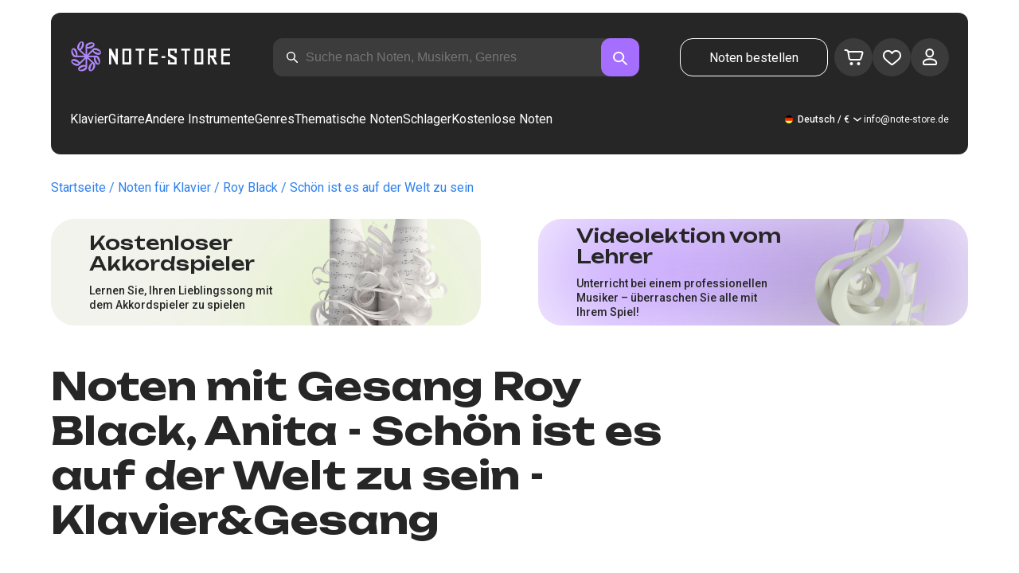

--- FILE ---
content_type: text/html; charset=utf-8
request_url: https://note-store.de/notes/roy-black/schon-ist-es-auf-der-welt-zu-sein/piano-vocal/
body_size: 40214
content:
<!DOCTYPE html><html lang="de" prefix="og: http://ogp.me/ns#"><head><meta charSet="utf-8"/><meta name="viewport" content="width=device-width, initial-scale=1"/><link rel="preload" as="image" imageSrcSet="/_next/image/?url=%2F_next%2Fstatic%2Fmedia%2Flogo.c4b24e36.png&amp;w=256&amp;q=75 1x, /_next/image/?url=%2F_next%2Fstatic%2Fmedia%2Flogo.c4b24e36.png&amp;w=640&amp;q=75 2x" fetchPriority="high"/><link rel="stylesheet" href="/_next/static/css/087f83ec98ebf895.css" data-precedence="next"/><link rel="stylesheet" href="/_next/static/css/c154efa23b2cf12f.css" data-precedence="next"/><link rel="stylesheet" href="/_next/static/css/0b5fd78d9f433e7f.css" data-precedence="next"/><link rel="stylesheet" href="/_next/static/css/64eb758c0c4bc0e6.css" data-precedence="next"/><link rel="stylesheet" href="/_next/static/css/7b5315657e6449f2.css" data-precedence="next"/><link rel="stylesheet" href="/_next/static/css/4eda288013bfb479.css" data-precedence="next"/><link rel="stylesheet" href="/_next/static/css/c09fa14b1e3617b5.css" data-precedence="next"/><link rel="stylesheet" href="/_next/static/css/0e077d84c283da68.css" data-precedence="next"/><link rel="stylesheet" href="/_next/static/css/2293e73dc04b184f.css" data-precedence="next"/><link rel="stylesheet" href="/_next/static/css/5afe35dd353c8357.css" data-precedence="next"/><link rel="stylesheet" href="/_next/static/css/27c036cd69f221d2.css" data-precedence="next"/><link rel="stylesheet" href="/_next/static/css/ad78174ed282fcac.css" data-precedence="next"/><link rel="stylesheet" href="/_next/static/css/8baf5c9a5c82302a.css" data-precedence="next"/><link rel="stylesheet" href="/_next/static/css/3602bd67cb97f417.css" data-precedence="next"/><link rel="preload" as="script" fetchPriority="low" href="/_next/static/chunks/webpack-7b40c1abfd6b730e.js"/><script src="/_next/static/chunks/fd9d1056-90af78d0333bcd71.js" async=""></script><script src="/_next/static/chunks/7023-82ae02963228c0fc.js" async=""></script><script src="/_next/static/chunks/main-app-0f1db020a9f6d170.js" async=""></script><script src="/_next/static/chunks/3553-c21275d24910e8a0.js" async=""></script><script src="/_next/static/chunks/7492-14ce0c2587339db5.js" async=""></script><script src="/_next/static/chunks/1221-e187992c648f9234.js" async=""></script><script src="/_next/static/chunks/2189-5c45b92a6ef2c1ce.js" async=""></script><script src="/_next/static/chunks/app/global-error-444e523c1a03db7f.js" async=""></script><script src="/_next/static/chunks/9343-1aaf1b933d593fc0.js" async=""></script><script src="/_next/static/chunks/2286-5d5c626269d95ef4.js" async=""></script><script src="/_next/static/chunks/3153-e43a8004825745a4.js" async=""></script><script src="/_next/static/chunks/4071-4f93b7f44251ec0d.js" async=""></script><script src="/_next/static/chunks/4584-8e3ac8e2692e0cf6.js" async=""></script><script src="/_next/static/chunks/3293-994257ca6a29a576.js" async=""></script><script src="/_next/static/chunks/2102-57ab0b6869d54542.js" async=""></script><script src="/_next/static/chunks/2417-dba6c43147b499a5.js" async=""></script><script src="/_next/static/chunks/1088-8381d54caad03991.js" async=""></script><script src="/_next/static/chunks/app/(site)/notes/%5B...params%5D/page-649d0d2d2ac72c2b.js" async=""></script><script src="/_next/static/chunks/5223-f2b1186a44902908.js" async=""></script><script src="/_next/static/chunks/1259-5efd85cffc08a80e.js" async=""></script><script src="/_next/static/chunks/app/layout-a2e4d578099e9f29.js" async=""></script><script src="/_next/static/chunks/app/error-492acab86790105e.js" async=""></script><script src="/_next/static/chunks/6537-d3e0aa6e0077dd47.js" async=""></script><script src="/_next/static/chunks/app/(site)/notes/%5B...params%5D/layout-fc098415bc2d3d12.js" async=""></script><script src="/_next/static/chunks/4008-dcdb8200595d1dad.js" async=""></script><script src="/_next/static/chunks/app/(site)/page-ce57ba647796072a.js" async=""></script><link rel="apple-touch-icon" sizes="180x180" href="/favicon/apple-touch-icon.png"/><link rel="icon" type="image/png" sizes="32x32" href="/favicon/favicon-32x32.png"/><link rel="icon" type="image/png" sizes="16x16" href="/favicon/favicon-16x16.png"/><meta name="msapplication-TileColor" content="#da532c"/><meta name="theme-color" content="#ffffff"/><meta name="theme-color" content="#ffffff"/><meta name="google-site-verification" content="IEAXunQ8ROnv_m6SdJoQRBorY2QY_jfh-cRFSnLdPzA"/><link rel="alternate" hrefLang="en" href="https://note-store.com/notes/roy-black/schon-ist-es-auf-der-welt-zu-sein/piano-vocal/"/><link rel="alternate" hrefLang="ru" href="https://note-store.ru/notes/roy-black/schon-ist-es-auf-der-welt-zu-sein/piano-vocal/"/><link rel="alternate" hrefLang="es" href="https://note-store.es/notes/roy-black/schon-ist-es-auf-der-welt-zu-sein/piano-vocal/"/><link rel="alternate" hrefLang="de" href="https://note-store.de/notes/roy-black/schon-ist-es-auf-der-welt-zu-sein/piano-vocal/"/><link rel="alternate" hrefLang="x-default" href="https://note-store.com/notes/roy-black/schon-ist-es-auf-der-welt-zu-sein/piano-vocal/"/><title>Schön ist es auf der Welt zu sein – Roy Black, Anita Noten für Klavier und Gesang (mit Text) bei Note-Store.de | Klavier&amp;Gesang SKU PVO0036629</title><meta name="description" content="&quot; 🎼 Roy Black, Anita – Schön ist es auf der Welt zu sein: Noten für Klavier mit Gesangspart (mit Text) zum Download bei Note-Store.de (Klavier&amp;Gesang SKU PVO0036629). ✅ Alle Arrangements wurden von professionellen Musikern erstellt und sind als PDF- und MIDI-Dateien mit einem kostenlosen Probenausschnitt verfügbar. 🎶"/><meta name="keywords" content="Klavier noten, Noten für Klavier, Musiknoten, Noten herunterladen, moderne Noten, Notensätze, Arrangements, kostenlose Noten, Noten der Lieder, notestore, klassische Noten"/><link rel="canonical" href="https://note-store.de/notes/roy-black/schon-ist-es-auf-der-welt-zu-sein/piano-vocal/"/><meta property="og:title" content="Schön ist es auf der Welt zu sein – Roy Black, Anita Noten für Klavier und Gesang (mit Text) bei Note-Store.de | Klavier&amp;Gesang SKU PVO0036629"/><meta property="og:description" content="&quot; 🎼 Roy Black, Anita – Schön ist es auf der Welt zu sein: Noten für Klavier mit Gesangspart (mit Text) zum Download bei Note-Store.de (Klavier&amp;Gesang SKU PVO0036629). ✅ Alle Arrangements wurden von professionellen Musikern erstellt und sind als PDF- und MIDI-Dateien mit einem kostenlosen Probenausschnitt verfügbar. 🎶"/><meta property="og:site_name" content="Klavier noten - herunterladen noten auf dem klavier ausdrucken PDF, MIDI"/><meta property="og:type" content="website"/><meta name="twitter:card" content="summary"/><meta name="twitter:title" content="Schön ist es auf der Welt zu sein – Roy Black, Anita Noten für Klavier und Gesang (mit Text) bei Note-Store.de | Klavier&amp;Gesang SKU PVO0036629"/><meta name="twitter:description" content="&quot; 🎼 Roy Black, Anita – Schön ist es auf der Welt zu sein: Noten für Klavier mit Gesangspart (mit Text) zum Download bei Note-Store.de (Klavier&amp;Gesang SKU PVO0036629). ✅ Alle Arrangements wurden von professionellen Musikern erstellt und sind als PDF- und MIDI-Dateien mit einem kostenlosen Probenausschnitt verfügbar. 🎶"/><link rel="icon" href="/favicon.ico" type="image/x-icon" sizes="48x48"/><meta name="next-size-adjust"/><script>
                  (function(m,e,t,r,i,k,a){m[i]=m[i]||function(){(m[i].a=m[i].a||[]).push(arguments)};
                  m[i].l=1*new Date();
                  for (var j = 0; j < document.scripts.length; j++) {if (document.scripts[j].src === r) { return; }}
                  k=e.createElement(t),a=e.getElementsByTagName(t)[0],k.async=1,k.src=r,a.parentNode.insertBefore(k,a)})
                  (window, document, "script", "https://mc.yandex.ru/metrika/tag.js", "ym");

                  ym(Number(55825810), "init", {
                        clickmap:true,
                        trackLinks:true,
                        accurateTrackBounce:true,
                        webvisor:true,
                        trackHash:true,
                        ecommerce:"dataLayer"
                  });
        </script><script>window.dataLayer = window.dataLayer || [];</script><noscript><div><img alt="" loading="lazy" width="1" height="1" decoding="async" data-nimg="1" style="color:transparent;position:absolute;left:-9999px" srcSet="/_next/image/?url=https%3A%2F%2Fmc.yandex.ru%2Fwatch%2F55825810&amp;w=16&amp;q=75 1x" src="/_next/image/?url=https%3A%2F%2Fmc.yandex.ru%2Fwatch%2F55825810&amp;w=16&amp;q=75"/></div></noscript><script src="/_next/static/chunks/polyfills-78c92fac7aa8fdd8.js" noModule=""></script></head><body class="__className_1d6dd8"><div class="layout_page__ArCl3"><header class="header_container__VpZCX header_white__DBcHk"><div class="header_header__h8sLF"><div class="header_row__9A0Xk"><a class="logo_logo__XbIoq" href="/"><img alt="Notes Store" fetchPriority="high" width="204" height="46" decoding="async" data-nimg="1" class="logo_logoImg__SXARP" style="color:transparent" srcSet="/_next/image/?url=%2F_next%2Fstatic%2Fmedia%2Flogo.c4b24e36.png&amp;w=256&amp;q=75 1x, /_next/image/?url=%2F_next%2Fstatic%2Fmedia%2Flogo.c4b24e36.png&amp;w=640&amp;q=75 2x" src="/_next/image/?url=%2F_next%2Fstatic%2Fmedia%2Flogo.c4b24e36.png&amp;w=640&amp;q=75"/></a><div class="search-form_searchInputWrapper__9AHX9"><input class="search-form_searchInput__87S_O" placeholder="Suche nach Noten, Musikern, Genres" value=""/><a class="search-form_searchButton__Z9M1R" href="/search/?q="><span class="search-form_searchButtonImg__Z9aom" title="search"></span></a><div class="search-form_loaderWrap__xlXPz"></div></div><div class="nav-buttons_navButtons__TNIc1 nav-buttons_desktopOnly__O0J1j"><div class="nav-buttons_menuActionButtons__FFmBt"><a class="button_button__zA6qM nav-buttons_btnMenu__QwHjc nav-buttons_desktopOnly__O0J1j" href="/note_orders/">Noten bestellen</a><div class="nav-buttons_menuAction__WQ7iq"><a href="/personal/cart/"><div class="nav-buttons_shoppingCartImg__gyKAs"></div></a></div><div class="nav-buttons_menuAction__WQ7iq"><a href="/favorites/"><div class="nav-buttons_likeImg__VYwdZ"></div></a></div><div><button type="button" class="menu-action_menuAction__2SZox"><img alt="icon" loading="lazy" width="29" height="28" decoding="async" data-nimg="1" class="menu-action_Img__up9JI" style="color:transparent" srcSet="/_next/image/?url=%2F_next%2Fstatic%2Fmedia%2Fuser.996fc731.svg&amp;w=32&amp;q=75 1x, /_next/image/?url=%2F_next%2Fstatic%2Fmedia%2Fuser.996fc731.svg&amp;w=64&amp;q=75 2x" src="/_next/image/?url=%2F_next%2Fstatic%2Fmedia%2Fuser.996fc731.svg&amp;w=64&amp;q=75"/></button></div></div></div><button class="search-button_searchButton__4TLhD" type="button" aria-label="search"><span class="search-button_searchButtonImg__joVcX" title="search"></span></button><div class="header_burgerMenu__e_0ai"></div><!--$!--><template data-dgst="BAILOUT_TO_CLIENT_SIDE_RENDERING"></template><!--/$--></div><div class="header_row__9A0Xk header_desktopOnly__b8egT"><div class="navigation_navigation__B9Kqk"><div class="menu-item_item__5__7E"><a class="menu-item_navigationLink__XqmhI" href="/category/instruments-is-piano/apply/">Klavier</a></div><div class="menu-item_item__5__7E"><a class="menu-item_navigationLink__XqmhI" href="/category/instruments-is-guitar/apply/">Gitarre</a></div><div class="menu-item_item__5__7E"><a class="menu-item_navigationLink__XqmhI" href="#">Andere Instrumente</a></div><div class="menu-item_item__5__7E"><a class="menu-item_navigationLink__XqmhI" href="#">Genres</a></div><div class="menu-item_item__5__7E"><a class="menu-item_navigationLink__XqmhI" href="/popular/">Thematische Noten</a></div><div class="menu-item_item__5__7E"><a class="menu-item_navigationLink__XqmhI" href="/notes/all_popular/">Schlager</a></div><div class="menu-item_item__5__7E"><a class="menu-item_navigationLink__XqmhI" href="/notes/all_free/">Kostenlose Noten</a></div><div></div><div class="submenu-level-1_submenu__FZ687"><div class="submenu-level-1_isTabletHeader__JxuKe"><div class="submenu-header_closeMenuIcon__RgWII"></div><div class="button-back_buttonBack__RSnx4"><p class="typography_p4__36ZVZ">Zurück</p></div><span class="submenu-header_subTitle__SZL74"></span></div><div class="submenu-level-1_submenuContent__fTgyF"><a class="submenu-level-1_subTitle__NVyXq" href="#">#</a><div class="submenu-level-1_submenuRow__uU9NJ"><div class="submenu-level-1_submenuColumn__DZRjb submenu-level-1_submenuColumn_1__N3Gfu"><div class="submenu-level-1_submenuList__tEn0k submenu-level-1_maxHeight__AM_fe"></div></div></div></div></div></div><div class="header_settings__jbktM"><div class="toggle-lang-and-currency_backdrop__NfxbB"></div><div class="toggle-lang-and-currency_container__UoLCB"><div class="toggle-lang-and-currency_placeholder__5Rguk toggle-lang-and-currency_de__Tbo84"><span class="typography_int4__mKG3L">Deutsch / €</span></div><div class="toggle-lang-and-currency_wrapper__th5pL"><div class="toggle-lang-and-currency_close__b0ZgH"></div><div class="toggle-lang-and-currency_mg__XlDDn"><span class="select-blade_title__RBNr2">Sprache</span><div><a hrefLang="en" class="toggle-lang-and-currency_selectItem__6awAq toggle-lang-and-currency_en__bp9YC" href="https://note-store.com/"><span class="typography_int4__mKG3L">United States</span></a><a hrefLang="de" class="toggle-lang-and-currency_selectItem__6awAq toggle-lang-and-currency_de__Tbo84 toggle-lang-and-currency_active__ylnhM" href="https://note-store.de/"><span class="typography_int4__mKG3L">Deutsch</span></a><a hrefLang="es" class="toggle-lang-and-currency_selectItem__6awAq toggle-lang-and-currency_es__EXROg" href="https://note-store.es/"><span class="typography_int4__mKG3L">El español</span></a></div></div><div class=""><span class="select-blade_title__RBNr2">Währung</span><div><div class="toggle-lang-and-currency_selectItem__6awAq toggle-lang-and-currency_eur__FDIUh toggle-lang-and-currency_active__ylnhM"><span class="typography_int4__mKG3L">Euro</span></div><div class="toggle-lang-and-currency_selectItem__6awAq toggle-lang-and-currency_gbp__WQW_g"><span class="typography_int4__mKG3L">Pfund Sterling</span></div><div class="toggle-lang-and-currency_selectItem__6awAq toggle-lang-and-currency_usd__EupRx"><span class="typography_int4__mKG3L">US-Dollar Test</span></div></div></div></div></div><div class="header_contact__blkaj"><a href="mailto:info@note-store.de">info@note-store.de</a></div></div></div></div></header><main class="layout_content__4pby2"><div class="page_page__R_0X0"><div class="breadcrumbs_breadcrumbs__7LaVk notes-card-content_breadcrumbs__o5iL1" style="background-color:white"><div class="breadcrumbs_pageHistory__CuWtH" itemProp="http://schema.org/breadcrumb" itemScope="" itemType="http://schema.org/BreadcrumbList"><span itemScope="" itemProp="itemListElement" itemType="http://schema.org/ListItem"><a class="breadcrumbs_link__3LJHN" itemProp="item" href="/"><span itemProp="name">Startseite</span><meta itemProp="position" content="1"/></a></span><span itemScope="" itemProp="itemListElement" itemType="http://schema.org/ListItem"><a class="breadcrumbs_link__3LJHN" itemProp="item" href="/category/instruments-is-piano/apply/"><span itemProp="name">Noten für Klavier</span><meta itemProp="position" content="2"/></a></span><span itemScope="" itemProp="itemListElement" itemType="http://schema.org/ListItem"><a class="breadcrumbs_link__3LJHN" itemProp="item" href="/musicians/roy-black/"><span itemProp="name">Roy Black</span><meta itemProp="position" content="3"/></a></span><span itemScope="" itemProp="itemListElement" itemType="http://schema.org/ListItem"><span itemProp="name">Schön ist es auf der Welt zu sein</span><meta itemProp="position" content="4"/><meta itemProp="item" content="https://note-store.de/notes/roy-black/schon-ist-es-auf-der-welt-zu-sein/piano-vocal/"/></span></div></div><div class="notes-card-content_wrapper__S8g5y"><div class="notes-card-content_container___pjw0"><div class="notes-card-content_notesCard__CGRFh"><div class="notes-card-content_mobileOnly__bAS5Z"><div class="notes-card-content_counters__NWCuU notes-card-content_countersMobile__8Q0VK"><span class="notes-card-content_likesCounter__aMxpl">0</span><span class="notes-card-content_viewsCounter__sih_r">191</span></div></div><div class="notes-card-content_banners__IkWt1"><div><a href="#ai-player" class="player_wrap__8MKV1"><span class="__className_1aa2e1 player_title__4qdUF">Kostenloser Akkordspieler</span><span class="player_text__vubXM">Lernen Sie, Ihren Lieblingssong mit dem Akkordspieler zu spielen</span></a></div><div><a href="#video-lessons" class="video-lesson_wrap__Gns3G"><span class="__className_1aa2e1 video-lesson_title__esqTh">Videolektion vom Lehrer</span><span class="video-lesson_text__Ec62t">Unterricht bei einem professionellen Musiker – überraschen Sie alle mit Ihrem Spiel!</span></a></div></div><div class="notes-card-content_h1__ygFuh"><h1 class="__className_1aa2e1 typography_h1__Smf_o notes-card-content_title__LsdGT">Noten mit Gesang Roy Black, Anita - Schön ist es auf der Welt zu sein - Klavier&amp;Gesang</h1></div><div><div class="notes-card-content_header__6qcgR"><div class="notes-card-content_cardActions__QqdlY"><div role="presentation" class="rating_rating__bMy99"><span class="rating_headerStar__HLO1m"></span><span class="rating_headerActive__2IPoJ" style="width:90%"></span></div><span>24 
        Rückmeldungen</span><div class="notes-card-content_actionsGroup__IhLRO"><div class="notes-card-content_favourites__xACaA"><span class="notes-card-content_favouritesText__FDYM_">Zu Favoriten</span></div></div></div><div class="notes-card-content_cardInfo__jlWNx"><div class="notes-card-content_counters__NWCuU notes-card-content_desktopAndTabletOnly___SRxd"><span class="notes-card-content_likesCounter__aMxpl">0</span><span class="notes-card-content_viewsCounter__sih_r">191</span></div></div></div></div><div class="notes-card-content_cardBody__oveM_"><div class="notes-card-content_cardPreview__8QHgf"><img alt="Noten mit Gesang Roy Black, Anita - Schön ist es auf der Welt zu sein - Klavier&amp;Gesang" loading="lazy" width="595" height="842" decoding="async" data-nimg="1" class="notes-card-content_cardPreviewImg__ZK36G" style="color:transparent" srcSet="/_next/image/?url=https%3A%2F%2Fnote-store.de%2Fupload%2Fpdflic%2F367%2F36629_d1.png&amp;w=640&amp;q=75 1x, /_next/image/?url=https%3A%2F%2Fnote-store.de%2Fupload%2Fpdflic%2F367%2F36629_d1.png&amp;w=1200&amp;q=75 2x" src="/_next/image/?url=https%3A%2F%2Fnote-store.de%2Fupload%2Fpdflic%2F367%2F36629_d1.png&amp;w=1200&amp;q=75"/></div><div class="notes-card-content_description__TcwT8"><div class="notes-card-content_order___D3up"><div class="notes-card-content_orderTitle__BZuJR">Verfügbare Formate</div><span class="notes-card-content_orderDesc__4nDeT">Wählen Sie, in welchen Formaten Sie die Noten kaufen möchten. Wir senden Ihnen die bezahlten Noten an die bei der Bestellung angegebene E-Mail-Adresse</span><div class="notes-card-content_formats__mB6T0"><div class="notes-card-content_formatBlock__ZCKMU"><div class="notes-card-content_formRadio__oeM35"><input id="radio-1" type="radio" name="price" checked="" value="24.7"/><label for="radio-1">.pdf, .midi</label></div><span class="notes-card-content_formatPrice__k5Sbt">€24.70</span></div><div class="notes-card-content_formatBlock__ZCKMU"><div class="notes-card-content_formRadio__oeM35"><input id="radio-2" type="radio" name="price" value="16.4"/><label for="radio-2">.pdf</label></div><span class="notes-card-content_formatPrice__k5Sbt">€16.40</span></div></div><button class="button_button__zA6qM button_l__OuKpR button_black__1V_UY" type="button">Kaufen</button><div class="notes-card-content_orderInfo__I9C_w"><div class="notes-card-content_infoBlock__MmV1L"><div class="notes-card-content_guarantees__MZgD2">100% Geldrückgabegarantie</div><div class="notes-card-content_pdfIncluded__PE_oB">Der Preis enthält PDF zum Ausdrucken</div></div><span class="notes-card-content_payments__R1U9C notes-card-content_paymentsCom__X3P0Z"></span></div></div><div><div class="notes-card-content_char__qmPVz"><span class="notes-card-content_charTitle__15Hy4">Künstler(in):</span><a class="notes-card-content_charContent__Yw30R notes-card-content_musiciansTitle__aOcAs" href="/musicians/roy-black/">Roy Black</a>, <a class="notes-card-content_charContent__Yw30R notes-card-content_musiciansTitle__aOcAs" href="/musicians/anita/">Anita</a></div><div class="notes-card-content_char__qmPVz"><span class="notes-card-content_charTitle__15Hy4">Genre:</span><a class="notes-card-content_charContent__Yw30R" href="/category/genre-is-pop/apply/">Pop</a></div><div class="notes-card-content_char__qmPVz"><span class="notes-card-content_charTitle__15Hy4">Artikelnummer:</span><span class="notes-card-content_charContent__Yw30R notes-card-content_still__9I1Am">PVO0036629</span></div><div class="notes-card-content_char__qmPVz"><span class="notes-card-content_charTitle__15Hy4">Arrangement:</span><a class="notes-card-content_charContent__Yw30R" href="/category/arrangement-is-piano-vocal/apply/">Klavier&amp;Gesang</a></div><div class="notes-card-content_char__qmPVz"><span class="notes-card-content_charTitle__15Hy4">Instrumente:</span><a class="notes-card-content_charContent__Yw30R" href="/category/instruments-is-piano/apply/">Klavier</a>, <a class="notes-card-content_charContent__Yw30R" href="/category/instruments-is-vocal/apply/">Gesang</a></div><div class="notes-card-content_char__qmPVz"><span class="notes-card-content_charTitle__15Hy4">Andere Arrangements dieses Musikstücks</span><span class="notes-card-content_charContent__Yw30R">Mehr sehen 2 
                        Partituren</span></div></div></div></div></div></div><div class="video-lesson_wrap__sJftR"><div class="video-lesson_anchor__Cx1EQ" id="video-lessons"></div><div class="video-lesson_block__E5lpj"><div class="video-lesson_main__dMjL_"><span class="__className_1aa2e1 video-lesson_title__2ikyB">Video-Lektion von einem Profi</span><span class="video-lesson_text__EScmq">Videoaufschlüsselung der Spielweise des<!-- --> <!-- -->klavier Roy Black, Anita - Schön ist es auf der Welt zu sein<!-- --> <!-- -->mit Ratschlägen und Erklärungen von einem professionellen Musiker</span></div><div class="video-lesson_actionBlock__eM1Md"><div class="video-lesson_action__rnhPK"><span class="video-lesson_dscr__U3f6E">Das Video ist noch nicht fertig.<br/> Hinterlassen Sie eine Anfrage – das wird dazu beitragen, den Prozess zu beschleunigen</span><button class="button_button__zA6qM button_m__sGJRw button_green__ExXpS video-lesson_btn__m7nA0" type="button">Eine Anfrage hinterlassen</button></div></div></div></div><div></div><div class="description_description__Bbp3S"><div class="description_tabsWrap__MQsNI"><div class="description_tabs__VaLcD"><div class="description_tab__Q2uqE description_active__Em2PZ">Beschreibung und Eigenschaften</div><div class="description_tab__Q2uqE">Wir empfehlen</div><div class="description_tab__Q2uqE">Fragen</div><div class="description_tab__Q2uqE">Bewertungen</div></div></div><div class="description_charsContent__AysR9"><div class="description_column__uZTK4 description_left__SHzdA"><h3 class="typography_h3__JjbIf description_charsTitle__1az9v">Beschreibung der Noten zum Werk Roy Black, Anita - Schön ist es auf der Welt zu sein in arrangements Klavier&amp;Gesang</h3><p class="typography_p1__A6E4r description_charsDesc__X0tzK">Die Piano-Gesang-Noten für das Musikstück Schön ist es auf der Welt zu sein, komponiert und gespielt von Roy Black, Anita, sind im Pop Genre erstellt. Diese Noten wurden von erfahrenen Berufsmusikerinnen und -musikern entwickelt und zeichnen sich durch ihre hohe Qualität aus. Sie sind ideal für Pianisten, die bereits über grundlegende Fähigkeiten im Klavierspiel verfügen.<br><br>
Die Klaviernoten stehen in den PDF- und MIDI-Formaten zum Download bereit. Der Preis ist €24.70. Wer nach hochwertigen Piano-Noten sucht, findet hier eine ausgezeichnete Option.<br><br>
Falls Sie nach kostenlosen Klaviernoten oder einfachen Klavierstücken suchen, könnten  auch die hier enthaltenen Chords und die übersichtliche PDF-Version Sie interessieren. Die Noten-PDFs sind besonders praktisch, da sie leicht heruntergeladen und verwendet werden können, sowohl für Songs als auch für Übungen.<br><br>
Ob Sie Klaviernoten kostenlos ausprobieren möchten oder einfach einen neuen Song für Piano suchen – dieses Angebot eignet sich für jeden, der seine Sammlung an Klavier-PDFs erweitern möchte.</p><h3 class="typography_h3__JjbIf description_charsTitle__1az9v">Mehr über die Noten Roy Black, Anita Schön ist es auf der Welt zu sein</h3><div><div class="description_descBlock__6VrrZ"><div class="description_row__hbCk_"><div class="description_wrapTitle__bhHM4"><p class="typography_p1__A6E4r description_rowTitle__CXxSI">Titel</p><div class="description_divider__tZG80"></div></div><p class="typography_p1__A6E4r description_tableContent__o93vn">Schön ist es auf der Welt zu sein</p></div><div class="description_row__hbCk_"><div class="description_wrapTitle__bhHM4"><p class="typography_p1__A6E4r description_rowTitle__CXxSI">Künstler(in)</p><div class="description_divider__tZG80"></div></div><p class="typography_p1__A6E4r description_tableContent__o93vn">Roy Black, Anita</p></div><div class="description_row__hbCk_"><div class="description_wrapTitle__bhHM4"><p class="typography_p1__A6E4r description_rowTitle__CXxSI">Genre</p><div class="description_divider__tZG80"></div></div><p class="typography_p1__A6E4r description_tableContent__o93vn">Pop</p></div><div class="description_row__hbCk_"><div class="description_wrapTitle__bhHM4"><p class="typography_p1__A6E4r description_rowTitle__CXxSI">Jahr</p><div class="description_divider__tZG80"></div></div><p class="typography_p1__A6E4r description_tableContent__o93vn">1971</p></div><div class="description_row__hbCk_"><div class="description_wrapTitle__bhHM4"><p class="typography_p1__A6E4r description_rowTitle__CXxSI">Liedtext</p><div class="description_divider__tZG80"></div></div><p class="typography_p1__A6E4r description_tableContent__o93vn">Das Beste am ganzen Tag, das s...</p></div></div><div class="description_descBlock__6VrrZ"><div><div class="description_row__hbCk_"><div class="description_wrapTitle__bhHM4"><p class="typography_p1__A6E4r description_rowTitle__CXxSI">Für Instrumente</p><div class="description_divider__tZG80"></div></div><p class="typography_p1__A6E4r description_tableContent__o93vn">Klavier, Gesang</p></div><div class="description_row__hbCk_"><div class="description_wrapTitle__bhHM4"><p class="typography_p1__A6E4r description_rowTitle__CXxSI">Art von Arrangement</p><div class="description_divider__tZG80"></div></div><p class="typography_p1__A6E4r description_tableContent__o93vn">Klavier&amp;Gesang</p></div></div></div><div class="description_descBlock__6VrrZ"><div><div class="description_row__hbCk_"><div class="description_wrapTitle__bhHM4"><p class="typography_p1__A6E4r description_rowTitle__CXxSI">Artikelnummer</p><div class="description_divider__tZG80"></div></div><p class="typography_p1__A6E4r description_tableContent__o93vn">PVO0036629</p></div><div class="description_row__hbCk_"><div class="description_wrapTitle__bhHM4"><p class="typography_p1__A6E4r description_rowTitle__CXxSI">Preis</p><div class="description_divider__tZG80"></div></div><p class="typography_p1__A6E4r description_tableContent__o93vn"><span class="description_tableContentText__vUwo2">€16.40, €24.70</span></p></div><div class="description_row__hbCk_"><div class="description_wrapTitle__bhHM4"><p class="typography_p1__A6E4r description_rowTitle__CXxSI">Herunterzuladende Formate</p><div class="description_divider__tZG80"></div></div><p class="typography_p1__A6E4r description_tableContent__o93vn"><span class="description_tableContentText__vUwo2">PDF, MIDI</span></p></div></div></div><div class="description_descBlock__6VrrZ"><div><div class="description_row__hbCk_"><div class="description_wrapTitle__bhHM4"><p class="typography_p1__A6E4r description_rowTitle__CXxSI">Benutzerbewertung</p><div class="description_divider__tZG80"></div></div><p class="typography_p1__A6E4r description_tableContent__o93vn"><span class="description_tableContentText__vUwo2">4.5 von 5. Insgesamt 24
                        Rückmeldungen</span></p></div></div></div></div></div><div class="description_column__uZTK4"><div class="description_adds__euvNY"><div class="description_titleMusic__DebQW"><p class="typography_p3__5eAej description_addsTitle__GWi82">ANDERE MUSIKSTÜCKE ROY BLACK, ANITA</p></div><div class="description_addsLinks__UBW6x"><a href="/notes/roy-black/ein-kleines-bisschen-zartlichkeit/piano-vocal/">Roy Black - Ein kleines bisschen Zärtlichkeit  - Klavier&amp;Gesang</a><a href="/notes/roy-black/schon-ist-es-auf-der-welt-zu-sein/piano-easy/">Roy Black - Schön ist es auf der Welt zu sein  - Klavier.Einfach</a><a href="/notes/roy-black/an-einem-tag/piano-vocal-easy/">Roy Black - An einem Tag  - Klavier&amp;Gesang.Einfach</a><a href="/notes/roy-black/schon-ist-es-auf-der-welt-zu-sein/piano-solo/">Roy Black - Schön ist es auf der Welt zu sein  - Klavier.Solo</a><a href="/notes/roy-black/ein-kleines-bisschen-zartlichkeit/piano-solo/">Roy Black - Ein kleines bisschen Zärtlichkeit  - Klavier.Solo</a><a href="/notes/roy-black/an-einem-tag/piano-solo/">Roy Black - An einem Tag  - Klavier.Solo</a><a href="/notes/roy-black/an-einem-tag/piano-vocal/">Roy Black - An einem Tag  - Klavier&amp;Gesang</a><a href="/notes/roy-black/an-einem-tag/guitar-Chords-Tabs/">Roy Black - An einem Tag  - Gitarren.Akkorde&amp;Tabas</a><a href="/notes/roy-black/an-einem-tag/piano-easy/">Roy Black - An einem Tag  - Klavier.Einfach</a></div></div></div></div></div><div class="other-arrangements_container__BNiRM"><h2 class="__className_1aa2e1 typography_h2__lkSAl other-arrangements_h2__kVjuO">Andere Arrangements für den Song Roy Black, Anita - Schön ist es auf der Welt zu sein zum Herunterladen</h2><div class="other-arrangements_fileName__bEQex">Roy Black, Anita - Schön ist es auf der Welt zu sein</div><div class="other-arrangements_cardsSlider__f0ilR"><div class="other-arrangements_sliderWrap__i4hJL"><div class="grid-note_card__qqYvX other-arrangements_card__oY0Yf"><div class="grid-note_bgHeader__mgq9a"><div class="grid-note_topBlock__4Py8C"><div><div class="complexity_status__BpmwF complexity_beginner__4J1c5">Beginner</div></div><div><span class="grid-note_favourites__CdqaK"></span></div></div><a class="preview_link__QBpos grid-note_previewWrap__oAq_a" href="/notes/roy-black/schon-ist-es-auf-der-welt-zu-sein/piano-easy/"><div class="preview_wrap__vnFZO grid-note_previewWrap__oAq_a"><img alt="undefined Roy Black, Anita - Schön ist es auf der Welt zu sein" loading="lazy" width="181" height="256" decoding="async" data-nimg="1" style="color:transparent" srcSet="/_next/image/?url=https%3A%2F%2Fnote-store.de%2Fupload%2Fresize_cache%2Fnotes%2F256_362%2Fupload%2Fpdflic%2F367%2F36627_d1.png&amp;w=256&amp;q=100 1x, /_next/image/?url=https%3A%2F%2Fnote-store.de%2Fupload%2Fresize_cache%2Fnotes%2F256_362%2Fupload%2Fpdflic%2F367%2F36627_d1.png&amp;w=384&amp;q=100 2x" src="/_next/image/?url=https%3A%2F%2Fnote-store.de%2Fupload%2Fresize_cache%2Fnotes%2F256_362%2Fupload%2Fpdflic%2F367%2F36627_d1.png&amp;w=384&amp;q=100"/></div></a></div><div class="grid-note_info__x_2yd"><span class="typography_int4__mKG3L grid-note_rating__Hlr63"><span class="grid-note_star__OeXDx"></span>4.4 (46)</span><div class="grid-note_counters__ae_6H"><span class="typography_int4__mKG3L grid-note_likesCounter__mncyq">0</span><span class="typography_int4__mKG3L grid-note_viewsCounter__09Qf7">241</span></div></div><div class="grid-note_titleBlock__y0bIQ"><a href="/notes/roy-black/schon-ist-es-auf-der-welt-zu-sein/piano-easy/"><span class="typography_int3__zHgvj grid-note_author__ZRZm0">Roy Black, Anita</span><div class="grid-note_songTitle__YUNQD">Schön ist es auf der Welt zu sein</div></a></div><div class="instruments_instruments__VKPA4"><span>Klavier.Einfach</span></div></div><div class="grid-note_card__qqYvX other-arrangements_card__oY0Yf"><div class="grid-note_bgHeader__mgq9a"><div class="grid-note_topBlock__4Py8C"><div></div><div><span class="grid-note_favourites__CdqaK"></span></div></div><a class="preview_link__QBpos grid-note_previewWrap__oAq_a" href="/notes/roy-black/schon-ist-es-auf-der-welt-zu-sein/piano-solo/"><div class="preview_wrap__vnFZO grid-note_previewWrap__oAq_a"><img alt="undefined Roy Black, Anita - Schön ist es auf der Welt zu sein" loading="lazy" width="181" height="256" decoding="async" data-nimg="1" style="color:transparent" srcSet="/_next/image/?url=https%3A%2F%2Fnote-store.de%2Fupload%2Fresize_cache%2Fnotes%2F256_362%2Fupload%2Fpdflic%2F367%2F36628_d1.png&amp;w=256&amp;q=100 1x, /_next/image/?url=https%3A%2F%2Fnote-store.de%2Fupload%2Fresize_cache%2Fnotes%2F256_362%2Fupload%2Fpdflic%2F367%2F36628_d1.png&amp;w=384&amp;q=100 2x" src="/_next/image/?url=https%3A%2F%2Fnote-store.de%2Fupload%2Fresize_cache%2Fnotes%2F256_362%2Fupload%2Fpdflic%2F367%2F36628_d1.png&amp;w=384&amp;q=100"/></div></a></div><div class="grid-note_info__x_2yd"><span class="typography_int4__mKG3L grid-note_rating__Hlr63"><span class="grid-note_star__OeXDx"></span>4.5 (29)</span><div class="grid-note_counters__ae_6H"><span class="typography_int4__mKG3L grid-note_likesCounter__mncyq">0</span><span class="typography_int4__mKG3L grid-note_viewsCounter__09Qf7">184</span></div></div><div class="grid-note_titleBlock__y0bIQ"><a href="/notes/roy-black/schon-ist-es-auf-der-welt-zu-sein/piano-solo/"><span class="typography_int3__zHgvj grid-note_author__ZRZm0">Roy Black, Anita</span><div class="grid-note_songTitle__YUNQD">Schön ist es auf der Welt zu sein</div></a></div><div class="instruments_instruments__VKPA4"><span>Klavier.Solo</span></div></div></div><div class="other-arrangements_desktopSlider__WcWJl"><div class="slick-slider slick-initialized"><div class="slick-list"><div class="slick-track" style="width:50%;left:0%"><div data-index="0" class="slick-slide slick-active slick-current" tabindex="-1" aria-hidden="false" style="outline:none;width:50%"><div><div class="grid-note_card__qqYvX other-arrangements_card__oY0Yf"><div class="grid-note_bgHeader__mgq9a"><div class="grid-note_topBlock__4Py8C"><div><div class="complexity_status__BpmwF complexity_beginner__4J1c5">Beginner</div></div><div><span class="grid-note_favourites__CdqaK"></span></div></div><a class="preview_link__QBpos grid-note_previewWrap__oAq_a" href="/notes/roy-black/schon-ist-es-auf-der-welt-zu-sein/piano-easy/"><div class="preview_wrap__vnFZO grid-note_previewWrap__oAq_a"><img alt="undefined Roy Black, Anita - Schön ist es auf der Welt zu sein" loading="lazy" width="181" height="256" decoding="async" data-nimg="1" style="color:transparent" srcSet="/_next/image/?url=https%3A%2F%2Fnote-store.de%2Fupload%2Fresize_cache%2Fnotes%2F256_362%2Fupload%2Fpdflic%2F367%2F36627_d1.png&amp;w=256&amp;q=100 1x, /_next/image/?url=https%3A%2F%2Fnote-store.de%2Fupload%2Fresize_cache%2Fnotes%2F256_362%2Fupload%2Fpdflic%2F367%2F36627_d1.png&amp;w=384&amp;q=100 2x" src="/_next/image/?url=https%3A%2F%2Fnote-store.de%2Fupload%2Fresize_cache%2Fnotes%2F256_362%2Fupload%2Fpdflic%2F367%2F36627_d1.png&amp;w=384&amp;q=100"/></div></a></div><div class="grid-note_info__x_2yd"><span class="typography_int4__mKG3L grid-note_rating__Hlr63"><span class="grid-note_star__OeXDx"></span>4.4 (46)</span><div class="grid-note_counters__ae_6H"><span class="typography_int4__mKG3L grid-note_likesCounter__mncyq">0</span><span class="typography_int4__mKG3L grid-note_viewsCounter__09Qf7">241</span></div></div><div class="grid-note_titleBlock__y0bIQ"><a href="/notes/roy-black/schon-ist-es-auf-der-welt-zu-sein/piano-easy/"><span class="typography_int3__zHgvj grid-note_author__ZRZm0">Roy Black, Anita</span><div class="grid-note_songTitle__YUNQD">Schön ist es auf der Welt zu sein</div></a></div><div class="instruments_instruments__VKPA4"><span>Klavier.Einfach</span></div></div></div></div><div data-index="1" class="slick-slide slick-active" tabindex="-1" aria-hidden="false" style="outline:none;width:50%"><div><div class="grid-note_card__qqYvX other-arrangements_card__oY0Yf"><div class="grid-note_bgHeader__mgq9a"><div class="grid-note_topBlock__4Py8C"><div></div><div><span class="grid-note_favourites__CdqaK"></span></div></div><a class="preview_link__QBpos grid-note_previewWrap__oAq_a" href="/notes/roy-black/schon-ist-es-auf-der-welt-zu-sein/piano-solo/"><div class="preview_wrap__vnFZO grid-note_previewWrap__oAq_a"><img alt="undefined Roy Black, Anita - Schön ist es auf der Welt zu sein" loading="lazy" width="181" height="256" decoding="async" data-nimg="1" style="color:transparent" srcSet="/_next/image/?url=https%3A%2F%2Fnote-store.de%2Fupload%2Fresize_cache%2Fnotes%2F256_362%2Fupload%2Fpdflic%2F367%2F36628_d1.png&amp;w=256&amp;q=100 1x, /_next/image/?url=https%3A%2F%2Fnote-store.de%2Fupload%2Fresize_cache%2Fnotes%2F256_362%2Fupload%2Fpdflic%2F367%2F36628_d1.png&amp;w=384&amp;q=100 2x" src="/_next/image/?url=https%3A%2F%2Fnote-store.de%2Fupload%2Fresize_cache%2Fnotes%2F256_362%2Fupload%2Fpdflic%2F367%2F36628_d1.png&amp;w=384&amp;q=100"/></div></a></div><div class="grid-note_info__x_2yd"><span class="typography_int4__mKG3L grid-note_rating__Hlr63"><span class="grid-note_star__OeXDx"></span>4.5 (29)</span><div class="grid-note_counters__ae_6H"><span class="typography_int4__mKG3L grid-note_likesCounter__mncyq">0</span><span class="typography_int4__mKG3L grid-note_viewsCounter__09Qf7">184</span></div></div><div class="grid-note_titleBlock__y0bIQ"><a href="/notes/roy-black/schon-ist-es-auf-der-welt-zu-sein/piano-solo/"><span class="typography_int3__zHgvj grid-note_author__ZRZm0">Roy Black, Anita</span><div class="grid-note_songTitle__YUNQD">Schön ist es auf der Welt zu sein</div></a></div><div class="instruments_instruments__VKPA4"><span>Klavier.Solo</span></div></div></div></div></div></div></div></div></div></div><div class="similar-musicians_container__JTYVs"><div class="similar-musicians_similar__I2DoP"><h2 class="__className_1aa2e1 typography_h2__lkSAl">Ähnliche Musiker zu Roy Black, Anita</h2><div class="similar-musicians_buttonsContainerWrap__tOuns"><div class="similar-musicians_buttonsContainer__6Ro8L"><a class="button-figure_button__3Vvib" href="/musicians/alekseev/">ALEKSEEV</a><a class="button-figure_button__3Vvib" href="/musicians/elvira-t/">Elvira T</a><a class="button-figure_button__3Vvib" href="/musicians/iowa/">IOWA</a><a class="button-figure_button__3Vvib" href="/musicians/sergey-lazarev/">Sergey Lazarev</a><a class="button-figure_button__3Vvib" href="/musicians/gazirovka/">Gazirovka</a><a class="button-figure_button__3Vvib" href="/musicians/sergey-rogozhin/">Sergey Rogozhin</a><a class="button-figure_button__3Vvib" href="/musicians/milet/">Milet</a><a class="button-figure_button__3Vvib" href="/musicians/the-whiskey-brothers/">The Whiskey Brothers</a><a class="button-figure_button__3Vvib" href="/musicians/kim-min-seok/">Kim Min Seok</a><a class="button-figure_button__3Vvib" href="/musicians/victoria-beckham/">Victoria Beckham</a></div></div></div></div><div class="product-questions_container__fp40s"><div class="product-questions_wrapper__mIpCh"><div class="product-questions_header__bdGNf"><h2 class="__className_1aa2e1 typography_h2__lkSAl product-questions_title__uDYtB">Produktfragen</h2></div><div class="product-questions_contentEmpty__4QLhg"><div class="product-questions_emptyMessage__A1nKP">Noch keine Fragen. Werde der/die Erste!</div><div class="product-questions_questionForm__07Rlp"><div class="product-questions_formBackground__lJAeK"></div><div class="product-questions_formContent__DMGQZ"><h2 class="__className_1aa2e1 typography_h2__lkSAl product-questions_formTitle__VN3CX">Haben Sie eine Frage zum Produkt?</h2><form class="product-questions_form__wP6Tc "><div class="product-questions_inputsWrapper__q7TAw"><div class="product-questions_nameFieldWrapper__FVSVi"><label for="name-input" class="product-questions_nameLabel__4qZit">Ihr Name</label><div><input class="input_input__C_XcI input_inputContrast__ZsyZq product-questions_nameInput__SBwEW" id="name-input" placeholder="Ihr Name" value=""/></div></div><div class="product-questions_questionInputWrapper__P7_k2"><textarea placeholder="Stellen Sie eine Frage..." class="product-questions_questionInput__W3bjK" rows="4"></textarea><button class="button_button__zA6qM button_l__OuKpR button_black__1V_UY product-questions_submitButton__k1F_X " type="submit">Eine Frage stellen</button></div></div></form></div></div></div></div></div><div class="product-reviews_container__MoSdW"><div class="product-reviews_wrapper__bAijh"><div class="product-reviews_header__AWhDC"><h2 class="__className_1aa2e1 typography_h2__lkSAl product-reviews_title__kp4OK">Bewertungen</h2></div><div class="product-reviews_content__2vZ5f product-reviews_contentEmpty__GI71m"><div class="product-reviews_reviewsColumn__edlAj"><div class="product-reviews_emptyMessage__VXwnX">Noch keine Bewertungen. Werden Sie der/die Erste!</div></div><div class="product-reviews_statsColumn__p_lHU"><div class="product-reviews_statsSection__XXGFI"><div class="product-reviews_overallRating____VoU"><div class="product-reviews_ratingValue__clEET">4.5</div><div class="product-reviews_ratingStars__2eFid"><div class="rating_reviewRating__afC7e rating_large__obR7v"><div class="rating_starsContainer__s_QJ0"><div class="rating_star__wPqNt"></div><div class="rating_star__wPqNt"></div><div class="rating_star__wPqNt"></div><div class="rating_star__wPqNt"></div><div class="rating_star__wPqNt"></div><div class="rating_starsForeground___wa_1" style="width:0%"><div class="rating_starsContainer__s_QJ0"><div class="rating_star__wPqNt rating_filled__uMH_h"></div><div class="rating_star__wPqNt rating_filled__uMH_h"></div><div class="rating_star__wPqNt rating_filled__uMH_h"></div><div class="rating_star__wPqNt rating_filled__uMH_h"></div><div class="rating_star__wPqNt rating_filled__uMH_h"></div></div></div></div></div></div><div class="product-reviews_totalReviews__jonh5">24<!-- --> <!-- -->Bewertungen</div></div><div class="product-reviews_ratingDistribution__bYy3c"><div class="product-reviews_ratingRow__cbb34"><div class="product-reviews_stars__hl2KU"><div class="rating_reviewRating__afC7e rating_small__IFMhH"><div class="rating_starsContainer__s_QJ0"><div class="rating_star__wPqNt"></div><div class="rating_star__wPqNt"></div><div class="rating_star__wPqNt"></div><div class="rating_star__wPqNt"></div><div class="rating_star__wPqNt"></div><div class="rating_starsForeground___wa_1" style="width:0%"><div class="rating_starsContainer__s_QJ0"><div class="rating_star__wPqNt rating_filled__uMH_h"></div><div class="rating_star__wPqNt rating_filled__uMH_h"></div><div class="rating_star__wPqNt rating_filled__uMH_h"></div><div class="rating_star__wPqNt rating_filled__uMH_h"></div><div class="rating_star__wPqNt rating_filled__uMH_h"></div></div></div></div></div></div><span class="product-reviews_ratingCount__Qfd5H">0<!-- --> <!-- -->Bewertungen</span></div><div class="product-reviews_ratingRow__cbb34"><div class="product-reviews_stars__hl2KU"><div class="rating_reviewRating__afC7e rating_small__IFMhH"><div class="rating_starsContainer__s_QJ0"><div class="rating_star__wPqNt"></div><div class="rating_star__wPqNt"></div><div class="rating_star__wPqNt"></div><div class="rating_star__wPqNt"></div><div class="rating_star__wPqNt"></div><div class="rating_starsForeground___wa_1" style="width:0%"><div class="rating_starsContainer__s_QJ0"><div class="rating_star__wPqNt rating_filled__uMH_h"></div><div class="rating_star__wPqNt rating_filled__uMH_h"></div><div class="rating_star__wPqNt rating_filled__uMH_h"></div><div class="rating_star__wPqNt rating_filled__uMH_h"></div><div class="rating_star__wPqNt rating_filled__uMH_h"></div></div></div></div></div></div><span class="product-reviews_ratingCount__Qfd5H">0<!-- --> <!-- -->Bewertungen</span></div><div class="product-reviews_ratingRow__cbb34"><div class="product-reviews_stars__hl2KU"><div class="rating_reviewRating__afC7e rating_small__IFMhH"><div class="rating_starsContainer__s_QJ0"><div class="rating_star__wPqNt"></div><div class="rating_star__wPqNt"></div><div class="rating_star__wPqNt"></div><div class="rating_star__wPqNt"></div><div class="rating_star__wPqNt"></div><div class="rating_starsForeground___wa_1" style="width:0%"><div class="rating_starsContainer__s_QJ0"><div class="rating_star__wPqNt rating_filled__uMH_h"></div><div class="rating_star__wPqNt rating_filled__uMH_h"></div><div class="rating_star__wPqNt rating_filled__uMH_h"></div><div class="rating_star__wPqNt rating_filled__uMH_h"></div><div class="rating_star__wPqNt rating_filled__uMH_h"></div></div></div></div></div></div><span class="product-reviews_ratingCount__Qfd5H">0<!-- --> <!-- -->Bewertungen</span></div><div class="product-reviews_ratingRow__cbb34"><div class="product-reviews_stars__hl2KU"><div class="rating_reviewRating__afC7e rating_small__IFMhH"><div class="rating_starsContainer__s_QJ0"><div class="rating_star__wPqNt"></div><div class="rating_star__wPqNt"></div><div class="rating_star__wPqNt"></div><div class="rating_star__wPqNt"></div><div class="rating_star__wPqNt"></div><div class="rating_starsForeground___wa_1" style="width:0%"><div class="rating_starsContainer__s_QJ0"><div class="rating_star__wPqNt rating_filled__uMH_h"></div><div class="rating_star__wPqNt rating_filled__uMH_h"></div><div class="rating_star__wPqNt rating_filled__uMH_h"></div><div class="rating_star__wPqNt rating_filled__uMH_h"></div><div class="rating_star__wPqNt rating_filled__uMH_h"></div></div></div></div></div></div><span class="product-reviews_ratingCount__Qfd5H">0<!-- --> <!-- -->Bewertungen</span></div><div class="product-reviews_ratingRow__cbb34"><div class="product-reviews_stars__hl2KU"><div class="rating_reviewRating__afC7e rating_small__IFMhH"><div class="rating_starsContainer__s_QJ0"><div class="rating_star__wPqNt"></div><div class="rating_star__wPqNt"></div><div class="rating_star__wPqNt"></div><div class="rating_star__wPqNt"></div><div class="rating_star__wPqNt"></div><div class="rating_starsForeground___wa_1" style="width:0%"><div class="rating_starsContainer__s_QJ0"><div class="rating_star__wPqNt rating_filled__uMH_h"></div><div class="rating_star__wPqNt rating_filled__uMH_h"></div><div class="rating_star__wPqNt rating_filled__uMH_h"></div><div class="rating_star__wPqNt rating_filled__uMH_h"></div><div class="rating_star__wPqNt rating_filled__uMH_h"></div></div></div></div></div></div><span class="product-reviews_ratingCount__Qfd5H">0<!-- --> <!-- -->Bewertungen</span></div></div><button class="button_button__zA6qM button_l__OuKpR button_black__1V_UY product-reviews_writeReviewButton__rJv7W" type="button">Bewertung schreiben</button></div></div></div></div></div><div class="faq_container__8uGsv" itemScope="" itemType="https://schema.org/FAQPage"><h2 class="__className_1aa2e1 typography_h2__lkSAl faq_h2__4Skqm" itemProp="name">FAQ - häufig gestellte Fragen von unseren Kunden</h2><div><div class="faq_accordionItem__u_PNW" itemScope="" itemProp="mainEntity" itemType="https://schema.org/Question"><div class="faq_toggleControl___gt9d faq_expanded__idGeL" id="piano-vocal_1"><h3 class="__className_1aa2e1 faq_accordionTitle__esK1i" itemProp="name">1. Worin unterscheiden sich die Arrangements?</h3><button class="faq_icon__L4BDe button-expand_button__mImho button-expand_close__5Ve6D" type="button"></button></div><div class="faq_accordionContent__4c0UK" itemScope="" itemProp="acceptedAnswer" itemType="https://schema.org/Answer"><div class="faq_p__Dh7Td" itemProp="text">● Klavier.Easy – Vereinfachte Klavierpartitur für Einsteiger.<br/> ● Klavier.Solo – Vollwertige Solo-Version für Klavier (Melodie + Begleitung).<br/> ● Klavier&amp;Gesang – Separate Gesangspartie mit Text + Klavierbegleitung.<br/> ● Klavier&amp;Gesang.Easy – Wie oben, aber mit erleichterter Begleitung.<br/> ● Klavier.Easy&amp;Akkorde / Klavier.Solo&amp;Akkorde – Die Klavierpartitur enthält zusätzlich Akkordbezeichnungen.<br/> ● Klavier.Solo (zu 4 Händen) – Eine Duett-Version für ein Instrument.<br/> ● Klavier&amp;Gesang&amp;Akkorde / …Easy – Gesang + Klavier mit Akkordsymbolen (Standard- oder vereinfachter Schwierigkeitsgrad).<br/> ● Klavier&amp;Geige – Ensemble für Klavier und Violine.</div></div></div><div class="faq_accordionItem__u_PNW" itemScope="" itemProp="mainEntity" itemType="https://schema.org/Question"><div class="faq_toggleControl___gt9d" id="piano-vocal_2"><h3 class="__className_1aa2e1 faq_accordionTitle__esK1i" itemProp="name">2. Was genau beinhaltet das Arrangement „Klavier&amp;Gesang“ für dieses Stück?</h3><button class="faq_icon__L4BDe button-expand_button__mImho button-expand_black__L5jWV" type="button"></button></div><div class="faq_accordionContent__4c0UK" itemScope="" itemProp="acceptedAnswer" itemType="https://schema.org/Answer"><div class="faq_p__Dh7Td" itemProp="text">Eine separate Gesangsstimme mit Text und eine Klavierbegleitung, die dem Originalklang möglichst nahekommt und für das Piano adaptiert ist.</div></div></div><div class="faq_accordionItem__u_PNW" itemScope="" itemProp="mainEntity" itemType="https://schema.org/Question"><div class="faq_toggleControl___gt9d" id="piano-vocal_3"><h3 class="__className_1aa2e1 faq_accordionTitle__esK1i" itemProp="name">3. Wie ist der Schwierigkeitsgrad und für wen ist es geeignet?</h3><button class="faq_icon__L4BDe button-expand_button__mImho button-expand_black__L5jWV" type="button"></button></div><div class="faq_accordionContent__4c0UK" itemScope="" itemProp="acceptedAnswer" itemType="https://schema.org/Answer"><div class="faq_p__Dh7Td" itemProp="text">Schwierigkeitsgrad: „Fortgeschritten“. Geeignet für Musiker, die über sichere Grundkenntnisse verfügen und bereit für eine anspruchsvollere Satztechnik sind.</div></div></div><div class="faq_accordionItem__u_PNW" itemScope="" itemProp="mainEntity" itemType="https://schema.org/Question"><div class="faq_toggleControl___gt9d" id="piano-vocal_4"><h3 class="__className_1aa2e1 faq_accordionTitle__esK1i" itemProp="name">5. In welchen Formaten ist das Arrangement verfügbar und wozu dient MIDI?</h3><button class="faq_icon__L4BDe button-expand_button__mImho button-expand_black__L5jWV" type="button"></button></div><div class="faq_accordionContent__4c0UK" itemScope="" itemProp="acceptedAnswer" itemType="https://schema.org/Answer"><div class="faq_p__Dh7Td" itemProp="text">Verfügbare Formate: PDF und MIDI.<br/> ● PDF – zum Lesen und Drucken.<br/> ● MIDI – zum Abspielen auf dem Synthesizer oder im Noteneditor sowie zum Lernen und Üben schwieriger Stellen.</div></div></div><div class="faq_accordionItem__u_PNW" itemScope="" itemProp="mainEntity" itemType="https://schema.org/Question"><div class="faq_toggleControl___gt9d" id="piano-vocal_5"><h3 class="__className_1aa2e1 faq_accordionTitle__esK1i" itemProp="name">6. Ich habe bezahlt – wann und wie erhalte ich die Noten?</h3><button class="faq_icon__L4BDe button-expand_button__mImho button-expand_black__L5jWV" type="button"></button></div><div class="faq_accordionContent__4c0UK" itemScope="" itemProp="acceptedAnswer" itemType="https://schema.org/Answer"><div class="faq_p__Dh7Td" itemProp="text">Der Download-Link wird innerhalb von 5 Minuten nach Zahlungseingang an die bei der Bestellung angegebene E-Mail-Adresse geschickt. Die Dateien sind auch in Ihrem persönlichen Kundenbereich abrufbar.</div></div></div><div class="faq_accordionItem__u_PNW" itemScope="" itemProp="mainEntity" itemType="https://schema.org/Question"><div class="faq_toggleControl___gt9d" id="piano-vocal_6"><h3 class="__className_1aa2e1 faq_accordionTitle__esK1i" itemProp="name">7. Kann ich vor dem Kauf ein Beispiel einsehen?</h3><button class="faq_icon__L4BDe button-expand_button__mImho button-expand_black__L5jWV" type="button"></button></div><div class="faq_accordionContent__4c0UK" itemScope="" itemProp="acceptedAnswer" itemType="https://schema.org/Answer"><div class="faq_p__Dh7Td" itemProp="text">Ja, ein kostenloses PDF-Fragment (erste Seite) ist verfügbar, um das Layout und die Lesbarkeit zu beurteilen.</div></div></div><div class="faq_accordionItem__u_PNW" itemScope="" itemProp="mainEntity" itemType="https://schema.org/Question"><div class="faq_toggleControl___gt9d" id="piano-vocal_7"><h3 class="__className_1aa2e1 faq_accordionTitle__esK1i" itemProp="name">8. Kann ich die Tonart bereits gekaufter Noten ändern lassen?</h3><button class="faq_icon__L4BDe button-expand_button__mImho button-expand_black__L5jWV" type="button"></button></div><div class="faq_accordionContent__4c0UK" itemScope="" itemProp="acceptedAnswer" itemType="https://schema.org/Answer"><div class="faq_p__Dh7Td" itemProp="text">Ja. Schreiben Sie uns eine E-Mail – wir bereiten eine Version in Ihrer Wunschtonart für Sie vor.</div></div></div><div class="faq_accordionItem__u_PNW" itemScope="" itemProp="mainEntity" itemType="https://schema.org/Question"><div class="faq_toggleControl___gt9d" id="piano-vocal_8"><h3 class="__className_1aa2e1 faq_accordionTitle__esK1i" itemProp="name">9. Was, wenn ich ein anderes Werk vorbestellt habe? Wann sind die Noten fertig?</h3><button class="faq_icon__L4BDe button-expand_button__mImho button-expand_black__L5jWV" type="button"></button></div><div class="faq_accordionContent__4c0UK" itemScope="" itemProp="acceptedAnswer" itemType="https://schema.org/Answer"><div class="faq_p__Dh7Td" itemProp="text">Es gibt keine festen Termine: Eine Vorbestellung zeigt Ihr Interesse, und wir richten uns nach der Nachfrage. Sobald das Arrangement fertig ist, erhalten Sie eine Benachrichtigung per E-Mail.</div></div></div><div class="faq_accordionItem__u_PNW" itemScope="" itemProp="mainEntity" itemType="https://schema.org/Question"><div class="faq_toggleControl___gt9d" id="piano-vocal_9"><h3 class="__className_1aa2e1 faq_accordionTitle__esK1i" itemProp="name">10. Welche Qualitätsgarantien gibt es und was, wenn die Noten nicht passen?</h3><button class="faq_icon__L4BDe button-expand_button__mImho button-expand_black__L5jWV" type="button"></button></div><div class="faq_accordionContent__4c0UK" itemScope="" itemProp="acceptedAnswer" itemType="https://schema.org/Answer"><div class="faq_p__Dh7Td" itemProp="text">Wir gewähren eine 100%ige Geld-zurück-Garantie. Im Problemfall kontaktieren Sie einfach unseren Support.</div></div></div></div></div><div class="guarantees_container__mb1A8"><p class="__className_1aa2e1 typography_h2__lkSAl guarantees_title__JB5XQ">100%<br>Geldrückgabegarantie</p><span class="typography_int1__Dztkf guarantees_text__J8GtV">Wir garantieren die Qualität aller Produkte und Dienstleistungen an Note-store.de. Wenn Sie mit einem/einer unserer Produkte/Dienstleistungen nicht zufrieden sind, kontaktieren Sie uns, und wir werden Ihnen den Kaufpreis zurückerstatten.</span></div></div></div><script type="application/ld+json">{"@context":"http://schema.org","@type":"ImageObject","name":"Schön ist es auf der Welt zu sein – Roy Black, Anita Noten für Klavier und Gesang (mit Text) bei Note-Store.de | Klavier&Gesang SKU PVO0036629","description":"\" 🎼 Roy Black, Anita – Schön ist es auf der Welt zu sein: Noten für Klavier mit Gesangspart (mit Text) zum Download bei Note-Store.de (Klavier&Gesang SKU PVO0036629). ✅ Alle Arrangements wurden von professionellen Musikern erstellt und sind als PDF- und MIDI-Dateien mit einem kostenlosen Probenausschnitt verfügbar. 🎶","contentUrl":"/upload/pdflic/367/36629_d1.png"}</script><script type="application/ld+json">{"@context":"http://schema.org/","@type":"Product","name":"Schön ist es auf der Welt zu sein","description":"\" 🎼 Roy Black, Anita – Schön ist es auf der Welt zu sein: Noten für Klavier mit Gesangspart (mit Text) zum Download bei Note-Store.de (Klavier&Gesang SKU PVO0036629). ✅ Alle Arrangements wurden von professionellen Musikern erstellt und sind als PDF- und MIDI-Dateien mit einem kostenlosen Probenausschnitt verfügbar. 🎶","offers":{"@type":"AggregateOffer","lowPrice":16.4,"highPrice":24.7,"priceCurrency":"EUR","offerCount":1,"availability":"http://schema.org/InStock"},"image":"/upload/pdflic/367/36629_d1.png","sku":"PVO0036629","aggregateRating":{"@type":"AggregateRating","ratingValue":4.5,"reviewCount":24,"bestRating":5,"worstRating":1}}</script><script type="application/ld+json">{"@context":"http://schema.org/","@type":"MusicComposition","url":"http://0.0.0.0:3000/notes/roy-black/schon-ist-es-auf-der-welt-zu-sein/piano-vocal/","name":"Schön ist es auf der Welt zu sein","text":"\" 🎼 Roy Black, Anita – Schön ist es auf der Welt zu sein: Noten für Klavier mit Gesangspart (mit Text) zum Download bei Note-Store.de (Klavier&Gesang SKU PVO0036629). ✅ Alle Arrangements wurden von professionellen Musikern erstellt und sind als PDF- und MIDI-Dateien mit einem kostenlosen Probenausschnitt verfügbar. 🎶","composer":[{"@type":"Person","name":"Roy Black"},{"@type":"Person","name":"Anita"}],"musicalKey":"natural","license":"","datePublished":"2020-05-28T12:26:00.000Z","dateModified":"2025-03-24T20:39:31.000Z"}</script><script type="application/ld+json">{"@context":"http://schema.org/","@type":"CreativeWork","name":"Schön ist es auf der Welt zu sein"}</script></main><footer class="footer_footer__sWv5M"><div class="footer_container__LCrpr"><div class="footer_footerUpper__jsiz8"><div class="footer_row__YMYb_ footer_media__2_Ke6" style="justify-content:start"><a class="logo_logo__XbIoq" href="/"><img alt="Notes Store" fetchPriority="high" width="204" height="46" decoding="async" data-nimg="1" class="logo_logoImg__SXARP footer_footerLogo__u1UZ3" style="color:transparent" srcSet="/_next/image/?url=%2F_next%2Fstatic%2Fmedia%2Flogo.c4b24e36.png&amp;w=256&amp;q=75 1x, /_next/image/?url=%2F_next%2Fstatic%2Fmedia%2Flogo.c4b24e36.png&amp;w=640&amp;q=75 2x" src="/_next/image/?url=%2F_next%2Fstatic%2Fmedia%2Flogo.c4b24e36.png&amp;w=640&amp;q=75"/></a></div><div class="footer_linksContainer__yDQ4s"><div class="footer_links__MUIyq"><h4 class="footer_h4__GOPXc">Kundenbetreuung</h4><a href="/payments/">Zahlungsmethoden</a><a href="/contacts/">Kontakte</a><a href="/support/">Support</a><a href="/faq/">FAQ</a><a href="/login/">Konto</a><a href="/status/">Auftragsstatus</a></div><div class="footer_links__MUIyq"><h4 class="footer_h4__GOPXc">Beliebte Rubriken</h4><a href="/category/clear/apply/">Katalog</a><a href="/musicians/">Musiker</a><a href="/note_orders/">Katalog</a><a href="/arrangements/">Beschreibung der Arrangements</a><a href="/reviews/">Bewertungen</a></div><div class="footer_links__MUIyq"><h4 class="footer_h4__GOPXc">Über unsere Firma</h4><a href="/about/">Über uns</a><a href="/terms-of-sale/">Verkaufsbedingungen</a><a href="/personal-data-policy/">Richtlinien zur Verarbeitung personenbezogener Daten</a><a href="/user-agreement/">Servicebestimmungen</a><a href="/refunds/">Richtlinien zur Rückgabe</a></div></div></div><div class="footer_divider__xcLlh"></div><div class="footer_row__YMYb_ footer_settingsRow__k41zJ"><div class="footer_row__YMYb_ footer_copyright__fcRAT footer_desctop__3yyIL"><p>© note-store.de. Alle Rechte vorbehalten</p><p>47TH PARALLEL LTD, Beedstraße 54, 40468 Düsseldorf, Germany</p></div><div class="footer_settingsContainer__jFFcX"><div class="footer_settings__Nh_WO"><div class="toggle-lang-and-currency_backdrop__NfxbB"></div><div class="toggle-lang-and-currency_container__UoLCB toggle-lang-and-currency_bottom__AR07P"><div class="toggle-lang-and-currency_placeholder__5Rguk toggle-lang-and-currency_de__Tbo84"><span class="typography_int4__mKG3L">Deutsch / €</span></div><div class="toggle-lang-and-currency_wrapper__th5pL"><div class="toggle-lang-and-currency_close__b0ZgH"></div><div class="toggle-lang-and-currency_mg__XlDDn"><span class="select-blade_title__RBNr2">Sprache</span><div><a hrefLang="en" class="toggle-lang-and-currency_selectItem__6awAq toggle-lang-and-currency_en__bp9YC" href="https://note-store.com/"><span class="typography_int4__mKG3L">United States</span></a><a hrefLang="de" class="toggle-lang-and-currency_selectItem__6awAq toggle-lang-and-currency_de__Tbo84 toggle-lang-and-currency_active__ylnhM" href="https://note-store.de/"><span class="typography_int4__mKG3L">Deutsch</span></a><a hrefLang="es" class="toggle-lang-and-currency_selectItem__6awAq toggle-lang-and-currency_es__EXROg" href="https://note-store.es/"><span class="typography_int4__mKG3L">El español</span></a></div></div><div class=""><span class="select-blade_title__RBNr2">Währung</span><div><div class="toggle-lang-and-currency_selectItem__6awAq toggle-lang-and-currency_eur__FDIUh toggle-lang-and-currency_active__ylnhM"><span class="typography_int4__mKG3L">Euro</span></div><div class="toggle-lang-and-currency_selectItem__6awAq toggle-lang-and-currency_gbp__WQW_g"><span class="typography_int4__mKG3L">Pfund Sterling</span></div><div class="toggle-lang-and-currency_selectItem__6awAq toggle-lang-and-currency_usd__EupRx"><span class="typography_int4__mKG3L">US-Dollar Test</span></div></div></div></div></div><div class="footer_contact__F_GAN"><a href="mailto:undefined"></a></div></div><div class="footer_socials__xJJ8a"><a href="https://ru.pinterest.com/notestorede/" target="_blank" class="footer_socialIcon__J9rmu footer_pinterest__SuOsK"></a><a href="https://www.facebook.com/notestorecom/" target="_blank" class="footer_socialIcon__J9rmu footer_facebook__2Jkts"></a></div></div></div><div class="footer_divider__xcLlh footer_mobile__1KjGp"></div><div class="footer_row__YMYb_ footer_copyright__fcRAT footer_mobile__1KjGp"><p>© note-store.de. Alle Rechte vorbehalten</p><p>47TH PARALLEL LTD, Beedstraße 54, 40468 Düsseldorf, Germany</p></div></div></footer></div><script type="application/ld+json">{"@context":"http://schema.org","@type":"WebSite","name":"Klavier noten im PDF-, MIDI-Formaten","alternateName":"NoteStore","url":"https://note-store.de","potentialAction":{"@type":"SearchAction","target":"https://note-store.de/search/?q={q}","query-input":"name=q"}}</script><script type="application/ld+json">{"@context":"http://schema.org","@type":"Organization","name":"Note Store","alternateName":"NoteStore","description":"Unsere Website ist für Musiker gedacht. Hier können Sie Klavier noten finden und herunterladen, sowohl die Noten für einzelne Musikstücke als auch vorgefertigte Sammlungen! Die meisten Arrangements sind mit Liedtexten und Lehrvideos versehen. Besuchen Sie unsere Website und suchen Sie nach Ihren Lieblingsliedern!","url":"https://note-store.de","email":"info@note-store.de","logo":"https://note-store.de/_next/static/media/logo.c4b24e36.png","sameAs":["https://vk.com/noty_dlya_fortepiano","https://www.facebook.com/notestorecom/","https://ru.pinterest.com/notestorecom/"],"address":{"@type":"PostalAddress","addressCountry":"de","streetAddress":"Beedstraße 54","addressLocality":"Düsseldorf, Germany"}}</script><script src="/_next/static/chunks/webpack-7b40c1abfd6b730e.js" async=""></script><script>(self.__next_f=self.__next_f||[]).push([0]);self.__next_f.push([2,null])</script><script>self.__next_f.push([1,"1:HL[\"/_next/static/media/24c15609eaa28576-s.p.woff2\",\"font\",{\"crossOrigin\":\"\",\"type\":\"font/woff2\"}]\n2:HL[\"/_next/static/media/29b98dbfba401fa9-s.p.woff2\",\"font\",{\"crossOrigin\":\"\",\"type\":\"font/woff2\"}]\n3:HL[\"/_next/static/media/47cbc4e2adbc5db9-s.p.woff2\",\"font\",{\"crossOrigin\":\"\",\"type\":\"font/woff2\"}]\n4:HL[\"/_next/static/media/d76fe899475ae4d7-s.p.woff2\",\"font\",{\"crossOrigin\":\"\",\"type\":\"font/woff2\"}]\n5:HL[\"/_next/static/css/087f83ec98ebf895.css\",\"style\"]\n6:HL[\"/_next/static/css/c154efa23b2cf12f.css\",\"style\"]\n7:HL[\"/_next/static/css/0b5fd78d9f433e7f.css\",\"style\"]\n8:HL[\"/_next/static/css/64eb758c0c4bc0e6.css\",\"style\"]\n9:HL[\"/_next/static/css/7b5315657e6449f2.css\",\"style\"]\na:HL[\"/_next/static/css/4eda288013bfb479.css\",\"style\"]\nb:HL[\"/_next/static/css/c09fa14b1e3617b5.css\",\"style\"]\nc:HL[\"/_next/static/css/0e077d84c283da68.css\",\"style\"]\nd:HL[\"/_next/static/css/2293e73dc04b184f.css\",\"style\"]\ne:HL[\"/_next/static/css/5afe35dd353c8357.css\",\"style\"]\nf:HL[\"/_next/static/css/27c036cd69f221d2.css\",\"style\"]\n10:HL[\"/_next/static/css/ad78174ed282fcac.css\",\"style\"]\n11:HL[\"/_next/static/css/8baf5c9a5c82302a.css\",\"style\"]\n12:HL[\"/_next/static/css/3602bd67cb97f417.css\",\"style\"]\n"])</script><script>self.__next_f.push([1,"13:I[95751,[],\"\"]\n17:I[39275,[],\"\"]\n18:I[61343,[],\"\"]\n1b:I[77490,[\"3553\",\"static/chunks/3553-c21275d24910e8a0.js\",\"7492\",\"static/chunks/7492-14ce0c2587339db5.js\",\"1221\",\"static/chunks/1221-e187992c648f9234.js\",\"2189\",\"static/chunks/2189-5c45b92a6ef2c1ce.js\",\"6470\",\"static/chunks/app/global-error-444e523c1a03db7f.js\"],\"default\"]\n1c:[]\n"])</script><script>self.__next_f.push([1,"0:[[[\"$\",\"link\",\"0\",{\"rel\":\"stylesheet\",\"href\":\"/_next/static/css/087f83ec98ebf895.css\",\"precedence\":\"next\",\"crossOrigin\":\"$undefined\"}],[\"$\",\"link\",\"1\",{\"rel\":\"stylesheet\",\"href\":\"/_next/static/css/c154efa23b2cf12f.css\",\"precedence\":\"next\",\"crossOrigin\":\"$undefined\"}],[\"$\",\"link\",\"2\",{\"rel\":\"stylesheet\",\"href\":\"/_next/static/css/0b5fd78d9f433e7f.css\",\"precedence\":\"next\",\"crossOrigin\":\"$undefined\"}],[\"$\",\"link\",\"3\",{\"rel\":\"stylesheet\",\"href\":\"/_next/static/css/64eb758c0c4bc0e6.css\",\"precedence\":\"next\",\"crossOrigin\":\"$undefined\"}],[\"$\",\"link\",\"4\",{\"rel\":\"stylesheet\",\"href\":\"/_next/static/css/7b5315657e6449f2.css\",\"precedence\":\"next\",\"crossOrigin\":\"$undefined\"}],[\"$\",\"link\",\"5\",{\"rel\":\"stylesheet\",\"href\":\"/_next/static/css/4eda288013bfb479.css\",\"precedence\":\"next\",\"crossOrigin\":\"$undefined\"}],[\"$\",\"link\",\"6\",{\"rel\":\"stylesheet\",\"href\":\"/_next/static/css/c09fa14b1e3617b5.css\",\"precedence\":\"next\",\"crossOrigin\":\"$undefined\"}]],[\"$\",\"$L13\",null,{\"buildId\":\"maXz8h2KNq5WqO-rz8Fth\",\"assetPrefix\":\"\",\"initialCanonicalUrl\":\"/notes/roy-black/schon-ist-es-auf-der-welt-zu-sein/piano-vocal/\",\"initialTree\":[\"\",{\"children\":[\"(site)\",{\"children\":[\"notes\",{\"children\":[[\"params\",\"roy-black/schon-ist-es-auf-der-welt-zu-sein/piano-vocal\",\"c\"],{\"children\":[\"__PAGE__\",{}]}]}]}]},\"$undefined\",\"$undefined\",true],\"initialSeedData\":[\"\",{\"children\":[\"(site)\",{\"children\":[\"notes\",{\"children\":[[\"params\",\"roy-black/schon-ist-es-auf-der-welt-zu-sein/piano-vocal\",\"c\"],{\"children\":[\"__PAGE__\",{},[[\"$L14\",\"$L15\"],null],null]},[\"$L16\",null],null]},[\"$\",\"$L17\",null,{\"parallelRouterKey\":\"children\",\"segmentPath\":[\"children\",\"(site)\",\"children\",\"notes\",\"children\"],\"error\":\"$undefined\",\"errorStyles\":\"$undefined\",\"errorScripts\":\"$undefined\",\"template\":[\"$\",\"$L18\",null,{}],\"templateStyles\":\"$undefined\",\"templateScripts\":\"$undefined\",\"notFound\":\"$undefined\",\"notFoundStyles\":\"$undefined\",\"styles\":[[\"$\",\"link\",\"0\",{\"rel\":\"stylesheet\",\"href\":\"/_next/static/css/0e077d84c283da68.css\",\"precedence\":\"next\",\"crossOrigin\":\"$undefined\"}],[\"$\",\"link\",\"1\",{\"rel\":\"stylesheet\",\"href\":\"/_next/static/css/2293e73dc04b184f.css\",\"precedence\":\"next\",\"crossOrigin\":\"$undefined\"}],[\"$\",\"link\",\"2\",{\"rel\":\"stylesheet\",\"href\":\"/_next/static/css/5afe35dd353c8357.css\",\"precedence\":\"next\",\"crossOrigin\":\"$undefined\"}]]}],null]},[\"$\",\"$L17\",null,{\"parallelRouterKey\":\"children\",\"segmentPath\":[\"children\",\"(site)\",\"children\"],\"error\":\"$undefined\",\"errorStyles\":\"$undefined\",\"errorScripts\":\"$undefined\",\"template\":[\"$\",\"$L18\",null,{}],\"templateStyles\":\"$undefined\",\"templateScripts\":\"$undefined\",\"notFound\":\"$undefined\",\"notFoundStyles\":\"$undefined\",\"styles\":null}],null]},[\"$L19\",null],null],\"couldBeIntercepted\":false,\"initialHead\":[null,\"$L1a\"],\"globalErrorComponent\":\"$1b\",\"missingSlots\":\"$W1c\"}]]\n"])</script><script>self.__next_f.push([1,"1d:I[38173,[\"3553\",\"static/chunks/3553-c21275d24910e8a0.js\",\"7492\",\"static/chunks/7492-14ce0c2587339db5.js\",\"9343\",\"static/chunks/9343-1aaf1b933d593fc0.js\",\"2286\",\"static/chunks/2286-5d5c626269d95ef4.js\",\"3153\",\"static/chunks/3153-e43a8004825745a4.js\",\"4071\",\"static/chunks/4071-4f93b7f44251ec0d.js\",\"4584\",\"static/chunks/4584-8e3ac8e2692e0cf6.js\",\"1221\",\"static/chunks/1221-e187992c648f9234.js\",\"2189\",\"static/chunks/2189-5c45b92a6ef2c1ce.js\",\"3293\",\"static/chunks/3293-994257ca6a29a576.js\",\"2102\",\"static/chunks/2102-57ab0b6869d54542.js\",\"2417\",\"static/chunks/2417-dba6c43147b499a5.js\",\"1088\",\"static/chunks/1088-8381d54caad03991.js\",\"3335\",\"static/chunks/app/(site)/notes/%5B...params%5D/page-649d0d2d2ac72c2b.js\"],\"Image\"]\n1e:I[84080,[\"3553\",\"static/chunks/3553-c21275d24910e8a0.js\",\"7492\",\"static/chunks/7492-14ce0c2587339db5.js\",\"5223\",\"static/chunks/5223-f2b1186a44902908.js\",\"1259\",\"static/chunks/1259-5efd85cffc08a80e.js\",\"1221\",\"static/chunks/1221-e187992c648f9234.js\",\"2189\",\"static/chunks/2189-5c45b92a6ef2c1ce.js\",\"3185\",\"static/chunks/app/layout-a2e4d578099e9f29.js\"],\"\"]\n1f:I[75959,[\"3553\",\"static/chunks/3553-c21275d24910e8a0.js\",\"7492\",\"static/chunks/7492-14ce0c2587339db5.js\",\"5223\",\"static/chunks/5223-f2b1186a44902908.js\",\"1259\",\"static/chunks/1259-5efd85cffc08a80e.js\",\"1221\",\"static/chunks/1221-e187992c648f9234.js\",\"2189\",\"static/chunks/2189-5c45b92a6ef2c1ce.js\",\"3185\",\"static/chunks/app/layout-a2e4d578099e9f29.js\"],\"ReactQueryProvider\"]\n20:I[59907,[\"3553\",\"static/chunks/3553-c21275d24910e8a0.js\",\"7492\",\"static/chunks/7492-14ce0c2587339db5.js\",\"5223\",\"static/chunks/5223-f2b1186a44902908.js\",\"1259\",\"static/chunks/1259-5efd85cffc08a80e.js\",\"1221\",\"static/chunks/1221-e187992c648f9234.js\",\"2189\",\"static/chunks/2189-5c45b92a6ef2c1ce.js\",\"3185\",\"static/chunks/app/layout-a2e4d578099e9f29.js\"],\"AuthProvider\"]\n21:I[41269,[\"3553\",\"static/chunks/3553-c21275d24910e8a0.js\",\"7492\",\"static/chunks/7492-14ce0c2587339db5.js\",\"5223\",\"static/chunks/5223-f2b1186a44902908.js\",\"1259\",\"static/chunks/1259-5efd85cffc08a80e.js\",\"1221\",\"st"])</script><script>self.__next_f.push([1,"atic/chunks/1221-e187992c648f9234.js\",\"2189\",\"static/chunks/2189-5c45b92a6ef2c1ce.js\",\"3185\",\"static/chunks/app/layout-a2e4d578099e9f29.js\"],\"ModalProvider\"]\n22:I[61867,[\"3553\",\"static/chunks/3553-c21275d24910e8a0.js\",\"7492\",\"static/chunks/7492-14ce0c2587339db5.js\",\"5223\",\"static/chunks/5223-f2b1186a44902908.js\",\"1259\",\"static/chunks/1259-5efd85cffc08a80e.js\",\"1221\",\"static/chunks/1221-e187992c648f9234.js\",\"2189\",\"static/chunks/2189-5c45b92a6ef2c1ce.js\",\"3185\",\"static/chunks/app/layout-a2e4d578099e9f29.js\"],\"CurrencyProvider\"]\n23:I[26917,[\"3553\",\"static/chunks/3553-c21275d24910e8a0.js\",\"7492\",\"static/chunks/7492-14ce0c2587339db5.js\",\"5223\",\"static/chunks/5223-f2b1186a44902908.js\",\"1259\",\"static/chunks/1259-5efd85cffc08a80e.js\",\"1221\",\"static/chunks/1221-e187992c648f9234.js\",\"2189\",\"static/chunks/2189-5c45b92a6ef2c1ce.js\",\"3185\",\"static/chunks/app/layout-a2e4d578099e9f29.js\"],\"YandexMetrika\"]\n24:I[34845,[\"3553\",\"static/chunks/3553-c21275d24910e8a0.js\",\"7492\",\"static/chunks/7492-14ce0c2587339db5.js\",\"1221\",\"static/chunks/1221-e187992c648f9234.js\",\"2189\",\"static/chunks/2189-5c45b92a6ef2c1ce.js\",\"7601\",\"static/chunks/app/error-492acab86790105e.js\"],\"default\"]\n26:I[7487,[\"3553\",\"static/chunks/3553-c21275d24910e8a0.js\",\"7492\",\"static/chunks/7492-14ce0c2587339db5.js\",\"9343\",\"static/chunks/9343-1aaf1b933d593fc0.js\",\"2286\",\"static/chunks/2286-5d5c626269d95ef4.js\",\"1221\",\"static/chunks/1221-e187992c648f9234.js\",\"2189\",\"static/chunks/2189-5c45b92a6ef2c1ce.js\",\"3293\",\"static/chunks/3293-994257ca6a29a576.js\",\"2102\",\"static/chunks/2102-57ab0b6869d54542.js\",\"6537\",\"static/chunks/6537-d3e0aa6e0077dd47.js\",\"7034\",\"static/chunks/app/(site)/notes/%5B...params%5D/layout-fc098415bc2d3d12.js\"],\"Header\"]\n28:I[71608,[\"3553\",\"static/chunks/3553-c21275d24910e8a0.js\",\"7492\",\"static/chunks/7492-14ce0c2587339db5.js\",\"9343\",\"static/chunks/9343-1aaf1b933d593fc0.js\",\"2286\",\"static/chunks/2286-5d5c626269d95ef4.js\",\"1221\",\"static/chunks/1221-e187992c648f9234.js\",\"2189\",\"static/chunks/2189-5c45b92a6ef2c1ce.js\",\"3293\",\"static/chunks/3293-994257ca6a"])</script><script>self.__next_f.push([1,"29a576.js\",\"2102\",\"static/chunks/2102-57ab0b6869d54542.js\",\"6537\",\"static/chunks/6537-d3e0aa6e0077dd47.js\",\"7034\",\"static/chunks/app/(site)/notes/%5B...params%5D/layout-fc098415bc2d3d12.js\"],\"Footer\"]\n"])</script><script>self.__next_f.push([1,"19:[\"$\",\"html\",null,{\"lang\":\"de\",\"prefix\":\"og: http://ogp.me/ns#\",\"children\":[[\"$\",\"head\",null,{\"children\":[[\"$\",\"link\",null,{\"rel\":\"apple-touch-icon\",\"sizes\":\"180x180\",\"href\":\"/favicon/apple-touch-icon.png\"}],[\"$\",\"link\",null,{\"rel\":\"icon\",\"type\":\"image/png\",\"sizes\":\"32x32\",\"href\":\"/favicon/favicon-32x32.png\"}],[\"$\",\"link\",null,{\"rel\":\"icon\",\"type\":\"image/png\",\"sizes\":\"16x16\",\"href\":\"/favicon/favicon-16x16.png\"}],[\"$\",\"meta\",null,{\"name\":\"msapplication-TileColor\",\"content\":\"#da532c\"}],[\"$\",\"meta\",null,{\"name\":\"theme-color\",\"content\":\"#ffffff\"}],[\"$\",\"meta\",null,{\"name\":\"theme-color\",\"content\":\"#ffffff\"}],[\"$\",\"meta\",null,{\"name\":\"google-site-verification\",\"content\":\"IEAXunQ8ROnv_m6SdJoQRBorY2QY_jfh-cRFSnLdPzA\"}],[\"$\",\"link\",null,{\"rel\":\"alternate\",\"hrefLang\":\"en\",\"href\":\"https://note-store.com/notes/roy-black/schon-ist-es-auf-der-welt-zu-sein/piano-vocal/\"}],[\"$\",\"link\",null,{\"rel\":\"alternate\",\"hrefLang\":\"ru\",\"href\":\"https://note-store.ru/notes/roy-black/schon-ist-es-auf-der-welt-zu-sein/piano-vocal/\"}],[\"$\",\"link\",null,{\"rel\":\"alternate\",\"hrefLang\":\"es\",\"href\":\"https://note-store.es/notes/roy-black/schon-ist-es-auf-der-welt-zu-sein/piano-vocal/\"}],[\"$\",\"link\",null,{\"rel\":\"alternate\",\"hrefLang\":\"de\",\"href\":\"https://note-store.de/notes/roy-black/schon-ist-es-auf-der-welt-zu-sein/piano-vocal/\"}],[\"$\",\"link\",null,{\"rel\":\"alternate\",\"hrefLang\":\"x-default\",\"href\":\"https://note-store.com/notes/roy-black/schon-ist-es-auf-der-welt-zu-sein/piano-vocal/\"}],false,[\"$\",\"script\",null,{\"dangerouslySetInnerHTML\":{\"__html\":\"\\n                  (function(m,e,t,r,i,k,a){m[i]=m[i]||function(){(m[i].a=m[i].a||[]).push(arguments)};\\n                  m[i].l=1*new Date();\\n                  for (var j = 0; j \u003c document.scripts.length; j++) {if (document.scripts[j].src === r) { return; }}\\n                  k=e.createElement(t),a=e.getElementsByTagName(t)[0],k.async=1,k.src=r,a.parentNode.insertBefore(k,a)})\\n                  (window, document, \\\"script\\\", \\\"https://mc.yandex.ru/metrika/tag.js\\\", \\\"ym\\\");\\n\\n                  ym(Number(55825810), \\\"init\\\", {\\n                        clickmap:true,\\n                        trackLinks:true,\\n                        accurateTrackBounce:true,\\n                        webvisor:true,\\n                        trackHash:true,\\n                        ecommerce:\\\"dataLayer\\\"\\n                  });\\n        \"}}],[\"$\",\"script\",null,{\"children\":\"window.dataLayer = window.dataLayer || [];\"}],[\"$\",\"noscript\",null,{\"children\":[\"$\",\"div\",null,{\"children\":[\"$\",\"$L1d\",null,{\"src\":\"https://mc.yandex.ru/watch/55825810\",\"style\":{\"position\":\"absolute\",\"left\":\"-9999px\"},\"alt\":\"\",\"width\":1,\"height\":1,\"priority\":false}]}]}],[\"$\",\"$L1e\",null,{\"id\":\"google-tag\",\"strategy\":\"afterInteractive\",\"children\":\"\\n             (function(w,d,s,l,i){w[l]=w[l]||[];w[l].push({'gtm.start':\\n              new Date().getTime(),event:'gtm.js'});var f=d.getElementsByTagName(s)[0],\\n              j=d.createElement(s),dl=l!='dataLayer'?'\u0026l='+l:'';j.async=true;j.src=\\n              'https://www.googletagmanager.com/gtm.js?id='+i+dl;f.parentNode.insertBefore(j,f);\\n              })(window,document,'script','dataLayer','GTM-MV6JPSM');\\n              \"}]]}],[\"$\",\"body\",null,{\"className\":\"__className_1d6dd8\",\"children\":[[\"$\",\"$L1f\",null,{\"children\":[\"$\",\"$L20\",null,{\"children\":[\"$\",\"$L21\",null,{\"children\":[\"$\",\"$L22\",null,{\"children\":[[\"$\",\"$L23\",null,{}],[\"$\",\"$L17\",null,{\"parallelRouterKey\":\"children\",\"segmentPath\":[\"children\"],\"error\":\"$24\",\"errorStyles\":[],\"errorScripts\":[],\"template\":[\"$\",\"$L18\",null,{}],\"templateStyles\":\"$undefined\",\"templateScripts\":\"$undefined\",\"notFound\":\"$L25\",\"notFoundStyles\":[],\"styles\":null}]]}]}]}]}],[\"$\",\"script\",null,{\"type\":\"application/ld+json\",\"dangerouslySetInnerHTML\":{\"__html\":\"{\\\"@context\\\":\\\"http://schema.org\\\",\\\"@type\\\":\\\"WebSite\\\",\\\"name\\\":\\\"Klavier noten im PDF-, MIDI-Formaten\\\",\\\"alternateName\\\":\\\"NoteStore\\\",\\\"url\\\":\\\"https://note-store.de\\\",\\\"potentialAction\\\":{\\\"@type\\\":\\\"SearchAction\\\",\\\"target\\\":\\\"https://note-store.de/search/?q={q}\\\",\\\"query-input\\\":\\\"name=q\\\"}}\"}}],[\"$\",\"script\",null,{\"type\":\"application/ld+json\",\"dangerouslySetInnerHTML\":{\"__html\":\"{\\\"@context\\\":\\\"http://schema.org\\\",\\\"@type\\\":\\\"Organization\\\",\\\"name\\\":\\\"Note Store\\\",\\\"alternateName\\\":\\\"NoteStore\\\",\\\"description\\\":\\\"Unsere Website ist für Musiker gedacht. Hier können Sie Klavier noten finden und herunterladen, sowohl die Noten für einzelne Musikstücke als auch vorgefertigte Sammlungen! Die meisten Arrangements sind mit Liedtexten und Lehrvideos versehen. Besuchen Sie unsere Website und suchen Sie nach Ihren Lieblingsliedern!\\\",\\\"url\\\":\\\"https://note-store.de\\\",\\\"email\\\":\\\"info@note-store.de\\\",\\\"logo\\\":\\\"https://note-store.de/_next/static/media/logo.c4b24e36.png\\\",\\\"sameAs\\\":[\\\"https://vk.com/noty_dlya_fortepiano\\\",\\\"https://www.facebook.com/notestorecom/\\\",\\\"https://ru.pinterest.com/notestorecom/\\\"],\\\"address\\\":{\\\"@type\\\":\\\"PostalAddress\\\",\\\"addressCountry\\\":\\\"de\\\",\\\"streetAddress\\\":\\\"Beedstraße 54\\\",\\\"addressLocality\\\":\\\"Düsseldorf, Germany\\\"}}\"}}]]}]]}]\n"])</script><script>self.__next_f.push([1,"27:[\"params\",\"roy-black/schon-ist-es-auf-der-welt-zu-sein/piano-vocal\",\"c\"]\n"])</script><script>self.__next_f.push([1,"16:[\"$\",\"div\",null,{\"className\":\"layout_page__ArCl3\",\"children\":[[\"$\",\"$L26\",null,{\"bgColor\":\"white\",\"data\":[{\"id\":1,\"level\":1,\"title\":\"Klavier\",\"url\":\"/category/instruments-is-piano/apply/\",\"text\":\"Spielen Sie am Klavier die Noten Ihrer Lieblingsstücke, die Berufsmusiker für Sie geschaffen haben. Bei uns können Sie Noten für Anfänger und erfahrene Pianisten kaufen und herunterladen. Der Herunterladen-Satz umfasst eine PDF-Datei, mit der Sie die Klavier noten ausdrucken und spielen können, wo immer Sie wollen. Unser Katalog umfasst Noten von Tschaikowsky, Bach, Beethoven, Chopin, Korol i Schut, The Beatles, Linkin Park, Sonaten, Märsche, Walzer, zeitgenössische Musik sowie die Musik aus TV-Serien und Filmen. Kaufen Sie diese und spielen Sie Klavier mit Note-store Portal!\",\"img\":\"/upload/iblock/b34/z4e4v5v4tlabnsj609ap6vqodko1qmp3/piano_1.jpg\",\"is_parent\":true,\"children\":[{\"id\":2,\"level\":2,\"title\":\"Einfache Klavier noten\",\"url\":\"/category/arrangement-is-piano-easy/instruments-is-piano/apply/\",\"text\":\"\",\"img\":null},{\"id\":3,\"level\":2,\"title\":\"Klavier \u0026 Gesang\",\"url\":\"/category/arrangement-is-piano-vocal/instruments-is-piano/apply/\",\"text\":\"\",\"img\":null},{\"id\":4,\"level\":2,\"title\":\"Für Anfänger\",\"url\":\"/category/instruments-is-piano/complexity-is-beginner/apply/\",\"text\":\"\",\"img\":null},{\"id\":5,\"level\":2,\"title\":\"Klassische Werke\",\"url\":\"/category/genre-is-classic/instruments-is-piano/apply/\",\"text\":\"\",\"img\":null,\"is_parent\":true,\"children\":[{\"id\":6,\"level\":3,\"title\":\"Sergei Rachmaninow\",\"url\":\"/musicians/sergey-rakhmaninov/\",\"text\":\"\",\"img\":null},{\"id\":7,\"level\":3,\"title\":\"Ludovico Einaudi\",\"url\":\"/musicians/ludovico-einaudi/\",\"text\":\"\",\"img\":null},{\"id\":8,\"level\":3,\"title\":\"Pjotr Tschaikowski\",\"url\":\"/musicians/p-chaykovskiy/\",\"text\":\"\",\"img\":null},{\"id\":9,\"level\":3,\"title\":\"Ludwig van Beethoven\",\"url\":\"/musicians/lyudvig-van-betkhoven/\",\"text\":\"\",\"img\":null},{\"id\":10,\"level\":3,\"title\":\"Hans Zimmer\",\"url\":\"/musicians/khans-tsimmer/\",\"text\":\"\",\"img\":null},{\"id\":11,\"level\":3,\"title\":\"Wolfgang Amadeus Mozart\",\"url\":\"/musicians/w-a-mozart/\",\"text\":\"\",\"img\":null}]},{\"id\":12,\"level\":2,\"title\":\"Jazz\",\"url\":\"/category/genre-is-jazz/instruments-is-piano/apply/\",\"text\":\"\",\"img\":null},{\"id\":13,\"level\":2,\"title\":\"Rock\",\"url\":\"/category/genre-is-rock/instruments-is-piano/apply/\",\"text\":\"\",\"img\":null},{\"id\":14,\"level\":2,\"title\":\"Pop\",\"url\":\"/category/genre-is-pop/instruments-is-piano/apply/\",\"text\":\"\",\"img\":null},{\"id\":15,\"level\":2,\"title\":\"Soundtracks\",\"url\":\"/category/genre-is-soundtrack/instruments-is-piano/apply/\",\"text\":\"\",\"img\":null}]},{\"id\":16,\"level\":1,\"title\":\"Gitarre\",\"url\":\"/category/instruments-is-guitar/apply/\",\"text\":\"\",\"img\":\"/upload/iblock/c7f/pjornpujs1r17xy723lmjlumhmvf6k0d/guitar_1.jpg\",\"is_parent\":true,\"children\":[{\"id\":17,\"level\":2,\"title\":\"Gitarrengriffe für Anfänger\",\"url\":\"/category/instruments-is-guitar/complexity-is-beginner/apply/\",\"text\":\"\",\"img\":null},{\"id\":18,\"level\":2,\"title\":\"Rock\",\"url\":\"/category/genre-is-rock/instruments-is-guitar/apply/\",\"text\":\"\",\"img\":null},{\"id\":30,\"level\":2,\"title\":\"Tabs\",\"url\":\"/category/arrangement-is-guitar-tab-easy-or-guitar-tab-or-guitar-vocal-tab/instruments-is-guitar/apply/\",\"text\":\"\",\"img\":null},{\"id\":31,\"level\":2,\"title\":\"Einfache Griffe\",\"url\":\"/category/arrangement-is-guitar-tab-easy/instruments-is-guitar/apply/\",\"text\":\"\",\"img\":null},{\"id\":32,\"level\":2,\"title\":\"Gitarre und Gesang\",\"url\":\"/category/arrangement-is-guitar-vocal-tab/instruments-is-guitar/apply/\",\"text\":\"\",\"img\":null},{\"id\":33,\"level\":2,\"title\":\"Popmusik\",\"url\":\"/category/genre-is-pop/instruments-is-guitar/apply/\",\"text\":\"\",\"img\":null},{\"id\":34,\"level\":2,\"title\":\"Soundtrack\",\"url\":\"/category/genre-is-soundtrack/instruments-is-guitar/apply/\",\"text\":\"\",\"img\":null}]},{\"id\":35,\"level\":1,\"title\":\"Andere Instrumente\",\"url\":\"#\",\"text\":\"\",\"img\":null,\"is_parent\":true,\"children\":[{\"id\":36,\"level\":2,\"title\":\"Balalaika\",\"url\":\"/category/instruments-is-balalaika/apply/\",\"text\":\"\",\"img\":null},{\"id\":37,\"level\":2,\"title\":\"Bajan\",\"url\":\"/category/instruments-is-bayan/apply/\",\"text\":\"\",\"img\":null},{\"id\":86,\"level\":2,\"title\":\"Gesang\",\"url\":\"/category/instruments-is-vocal/apply/\",\"text\":\"\",\"img\":null},{\"id\":87,\"level\":2,\"title\":\"Geige\",\"url\":\"/category/instruments-is-violin/apply/\",\"text\":\"\",\"img\":null},{\"id\":38,\"level\":2,\"title\":\"Flöte\",\"url\":\"/category/instruments-is-flute/apply/\",\"text\":\"\",\"img\":null}]},{\"id\":39,\"level\":1,\"title\":\"Genres\",\"url\":\"#\",\"text\":\"\",\"img\":null,\"is_parent\":true,\"children\":[{\"id\":40,\"level\":2,\"title\":\"Pop\",\"url\":\"/category/genre-is-pop/apply/\",\"text\":\"\",\"img\":null},{\"id\":41,\"level\":2,\"title\":\"Rock\",\"url\":\"/category/genre-is-rock/apply/\",\"text\":\"\",\"img\":null},{\"id\":42,\"level\":2,\"title\":\"Klassik / Moderne Klassik\",\"url\":\"/category/genre-is-classic/apply/\",\"text\":\"\",\"img\":null},{\"id\":43,\"level\":2,\"title\":\"Instrumentalmusik\",\"url\":\"/category/genre-is-instrumental-music/apply/\",\"text\":\"\",\"img\":null},{\"id\":44,\"level\":2,\"title\":\"Soundtrack\",\"url\":\"/category/genre-is-soundtrack/apply/\",\"text\":\"\",\"img\":null},{\"id\":45,\"level\":2,\"title\":\"Estrada (Schlagermusik)\",\"url\":\"/category/genre-is-pop-genre/apply/\",\"text\":\"\",\"img\":null},{\"id\":46,\"level\":2,\"title\":\"Alternative/Rock\",\"url\":\"/category/genre-is-alternative-rock/apply/\",\"text\":\"\",\"img\":null},{\"id\":47,\"level\":2,\"title\":\"Pop-Rock\",\"url\":\"/category/genre-is-pop-rock/apply/\",\"text\":\"\",\"img\":null},{\"id\":48,\"level\":2,\"title\":\"Independent (Indie)\",\"url\":\"/category/genre-is-indi/apply/\",\"text\":\"\",\"img\":null},{\"id\":49,\"level\":2,\"title\":\"Marschmusik\",\"url\":\"/category/genre-is-march/apply/\",\"text\":\"\",\"img\":null},{\"id\":50,\"level\":2,\"title\":\"Rap / Hip-Hop\",\"url\":\"/category/genre-is-rap/apply/\",\"text\":\"\",\"img\":null},{\"id\":51,\"level\":2,\"title\":\"Tanzmusik\",\"url\":\"/category/genre-is-dance-music/apply/\",\"text\":\"\",\"img\":null},{\"id\":52,\"level\":2,\"title\":\"R\u0026B\",\"url\":\"/category/genre-is-rnb/apply/\",\"text\":\"\",\"img\":null},{\"id\":53,\"level\":2,\"title\":\"Chanson\",\"url\":\"/category/genre-is-chanson/apply/\",\"text\":\"\",\"img\":null},{\"id\":54,\"level\":2,\"title\":\"Elektronische Musik\",\"url\":\"/category/genre-is-electronic-music/apply/\",\"text\":\"\",\"img\":null},{\"id\":55,\"level\":2,\"title\":\"Volksmusik\",\"url\":\"/category/genre-is-folk/apply/\",\"text\":\"\",\"img\":null},{\"id\":56,\"level\":2,\"title\":\"Country\",\"url\":\"/category/genre-is-country/apply/\",\"text\":\"\",\"img\":null},{\"id\":57,\"level\":2,\"title\":\"Kindermusik\",\"url\":\"/category/genre-is-childrens-song/apply/\",\"text\":\"\",\"img\":null},{\"id\":58,\"level\":2,\"title\":\"Sowjetische Lieder\",\"url\":\"/category/genre-is-sovietsong/apply/\",\"text\":\"\",\"img\":null},{\"id\":59,\"level\":2,\"title\":\"Kirchenmusik / Gospels\",\"url\":\"/category/genre-is-church_music/apply/\",\"text\":\"\",\"img\":null}]},{\"id\":60,\"level\":1,\"title\":\"Thematische Noten\",\"url\":\"/popular/\",\"text\":\"\",\"img\":null,\"is_parent\":true,\"children\":[{\"id\":61,\"level\":2,\"title\":\"Aus Filmen\",\"url\":\"/popular/movies/\",\"text\":\"\",\"img\":null,\"is_parent\":true,\"children\":[{\"id\":62,\"level\":3,\"title\":\"Avatar: The Way of Water\",\"url\":\"/popular/movies/avatar-the-way-of-water/\",\"text\":\"\",\"img\":null},{\"id\":63,\"level\":3,\"title\":\"Titanic\",\"url\":\"/popular/movies/titanic/\",\"text\":\"\",\"img\":null},{\"id\":64,\"level\":3,\"title\":\"Harry Potter\",\"url\":\"/popular/movies/garri-potter/\",\"text\":\"\",\"img\":null},{\"id\":65,\"level\":3,\"title\":\"Hachiko – Eine wunderbare Freundschaft\",\"url\":\"/popular/movies/hachiko/\",\"text\":\"\",\"img\":null},{\"id\":66,\"level\":3,\"title\":\"Requiem für einen Traum (Requiem for a Dream)\",\"url\":\"/popular/movies/rekviem-po-mechte/\",\"text\":\"\",\"img\":null},{\"id\":67,\"level\":3,\"title\":\"Fluch der Karibik\",\"url\":\"/popular/movies/piraty-karibskogo-morya/\",\"text\":\"\",\"img\":null},{\"id\":68,\"level\":3,\"title\":\"Twilight – Biss zum Morgengrauen\",\"url\":\"/popular/movies/sumerki/\",\"text\":\"\",\"img\":null},{\"id\":69,\"level\":3,\"title\":\"Greatest Showman\",\"url\":\"/popular/movies/velichayshiy-shoumen/\",\"text\":\"\",\"img\":null},{\"id\":70,\"level\":3,\"title\":\"Star Wars\",\"url\":\"/popular/movies/star-wars/\",\"text\":\"\",\"img\":null},{\"id\":71,\"level\":3,\"title\":\"La La Land\",\"url\":\"/popular/movies/la-la-lend/\",\"text\":\"\",\"img\":null},{\"id\":95,\"level\":3,\"title\":\"Romeo and Juliet (1968)\",\"url\":\"/popular/movies/romeo-i-dzhuletta/\",\"text\":\"\",\"img\":null},{\"id\":97,\"level\":3,\"title\":\"Aladdin (2019)\",\"url\":\"/popular/movies/aladdin-2019/\",\"text\":\"\",\"img\":null},{\"id\":98,\"level\":3,\"title\":\"The Lion King (2019)\",\"url\":\"/popular/movies/korol-lev/\",\"text\":\"\",\"img\":null},{\"id\":101,\"level\":3,\"title\":\"Der Herr der Ringe: Die Gefährten\",\"url\":\"/popular/movies/the-lord-of-the-rings-the-fellowship-of-the-ring-sheet-music/\",\"text\":\"\",\"img\":null},{\"id\":102,\"level\":3,\"title\":\"Stolz und Vorurteil\",\"url\":\"/popular/movies/pride-and-prejudice-sheet-music/\",\"text\":\"\",\"img\":null}]},{\"id\":72,\"level\":2,\"title\":\"Klassische Musik\",\"url\":\"/popular/classical/\",\"text\":\"\",\"img\":null,\"is_parent\":true,\"children\":[{\"id\":73,\"level\":3,\"title\":\"Die vier Jahreszeiten - Vivaldi\",\"url\":\"/popular/classical/antonio-vivaldi-vremena-goda/\",\"text\":\"\",\"img\":null},{\"id\":74,\"level\":3,\"title\":\"Die Jahreszeiten\",\"url\":\"/popular/classical/chaykovskiy-pyetr-ilich-vremena-goda/\",\"text\":\"\",\"img\":null},{\"id\":75,\"level\":3,\"title\":\"Beethovens Sonaten\",\"url\":\"/popular/classical/sonaty-betkhovena/\",\"text\":\"\",\"img\":null},{\"id\":76,\"level\":3,\"title\":\"Waltzer-Noten\",\"url\":\"/popular/classical/noty-dlya-valsa/\",\"text\":\"\",\"img\":null}]},{\"id\":77,\"level\":2,\"title\":\"Aus Zeichentrickfilmen\",\"url\":\"/popular/cartoons/\",\"text\":\"\",\"img\":null,\"is_parent\":true,\"children\":[{\"id\":78,\"level\":3,\"title\":\"Der König der Löwen\",\"url\":\"/popular/cartoons/korol-lev/\",\"text\":\"\",\"img\":null},{\"id\":79,\"level\":3,\"title\":\"Die Eiskönigin – Völlig unverfroren\",\"url\":\"/popular/cartoons/noty-kholodnoe-serdtse/\",\"text\":\"\",\"img\":null},{\"id\":80,\"level\":3,\"title\":\"Die Schöne und das Biest\",\"url\":\"/popular/cartoons/krasavitsa-i-chudovishche/\",\"text\":\"\",\"img\":null},{\"id\":103,\"level\":3,\"title\":\"Disney-Noten\",\"url\":\"/popular/cartoons/disney-sheet-music/\",\"text\":\"\",\"img\":null},{\"id\":104,\"level\":3,\"title\":\"Moana (Disney)\",\"url\":\"/popular/cartoons/moana-disney/\",\"text\":\"\",\"img\":null},{\"id\":105,\"level\":3,\"title\":\"Anime-Noten\",\"url\":\"/popular/cartoons/anime-sheet-music/\",\"text\":\"\",\"img\":null},{\"id\":106,\"level\":3,\"title\":\"Zeichentrickfilm ‘Up’\",\"url\":\"/popular/cartoons/notes-from-the-cartoon-up/\",\"text\":\"\",\"img\":null},{\"id\":107,\"level\":3,\"title\":\"Das wandelnde Schloss\",\"url\":\"/popular/cartoons/howl-s-moving-castle-sheet-music/\",\"text\":\"\",\"img\":null}]},{\"id\":81,\"level\":2,\"title\":\"Zum Lernen\",\"url\":\"/popular/noty-dlya-muzykalnoy-shkoly/\",\"text\":\"\",\"img\":null,\"is_parent\":true,\"children\":[{\"id\":82,\"level\":3,\"title\":\"Bildungsklasse 1\",\"url\":\"/popular/noty-dlya-muzykalnoy-shkoly/noty-pervyy-klass/\",\"text\":\"\",\"img\":null},{\"id\":83,\"level\":3,\"title\":\"Bildungsklasse 2\",\"url\":\"/popular/noty-dlya-muzykalnoy-shkoly/noty-dlya-vtorogo-klassa/\",\"text\":\"\",\"img\":null}]},{\"id\":88,\"level\":2,\"title\":\"Noten für den Kindergarten\",\"url\":\"/popular/noty-dlya-detskogo-sada/\",\"text\":\"\",\"img\":null,\"is_parent\":true,\"children\":[{\"id\":89,\"level\":3,\"title\":\"Noten für die jüngere\",\"url\":\"/popular/noty-dlya-detskogo-sada/pesni-dlya-detskogo-sada/\",\"text\":\"\",\"img\":null},{\"id\":90,\"level\":3,\"title\":\"Noten für die mittlere\",\"url\":\"/popular/noty-dlya-detskogo-sada/noty-dlya-srednej-gruppy-detskogo-sada/\",\"text\":\"\",\"img\":null},{\"id\":91,\"level\":3,\"title\":\"Noten für die Seniorengruppe\",\"url\":\"/popular/noty-dlya-detskogo-sada/piano-notes-for-the-senior-kindergarten-group/\",\"text\":\"\",\"img\":null}]},{\"id\":92,\"level\":2,\"title\":\"Geistliche Musik\",\"url\":\"/popular/religiousmusic/\",\"text\":\"\",\"img\":null,\"is_parent\":true,\"children\":[{\"id\":93,\"level\":3,\"title\":\"Oster-Noten\",\"url\":\"/popular/religiousmusic/paskhalnye-noty/\",\"text\":\"\",\"img\":null},{\"id\":94,\"level\":3,\"title\":\"Christliche Noten\",\"url\":\"/popular/religiousmusic/christian-sheet-music/\",\"text\":\"\",\"img\":null},{\"id\":108,\"level\":3,\"title\":\"Gospelmusik\",\"url\":\"/popular/religiousmusic/gospel-music-notes/\",\"text\":\"\",\"img\":null}]},{\"id\":109,\"level\":2,\"title\":\"Notizen aus Computerspielen\",\"url\":\"/popular/computergames/\",\"text\":\"\",\"img\":null,\"is_parent\":true,\"children\":[{\"id\":110,\"level\":3,\"title\":\"Die Legende von Zelda\",\"url\":\"/popular/computergames/the-legend-of-zelda/\",\"text\":\"\",\"img\":null},{\"id\":111,\"level\":3,\"title\":\"Friday Night Funkin’\",\"url\":\"/popular/computergames/friday-night-funkin/\",\"text\":\"\",\"img\":null},{\"id\":112,\"level\":3,\"title\":\"Super Mario Bros.\",\"url\":\"/popular/computergames/super-mario-bros/\",\"text\":\"\",\"img\":null},{\"id\":113,\"level\":3,\"title\":\"Noten für Videospiele\",\"url\":\"/popular/computergames/video-games-sheet-music/\",\"text\":\"\",\"img\":null},{\"id\":114,\"level\":3,\"title\":\"Minecraft\",\"url\":\"/popular/computergames/minecraft-sheet-music/\",\"text\":\"\",\"img\":null},{\"id\":115,\"level\":3,\"title\":\"Five Nights at Freddy’s\",\"url\":\"/popular/computergames/five-nights-at-freddy-s/\",\"text\":\"\",\"img\":null}]}]},{\"id\":84,\"level\":1,\"title\":\"Schlager\",\"url\":\"/notes/all_popular/\",\"text\":\"\",\"img\":null},{\"id\":85,\"level\":1,\"title\":\"Kostenlose Noten\",\"url\":\"/notes/all_free/\",\"text\":\"\",\"img\":null}],\"q\":\"$undefined\",\"locale\":{\"NS_SEEK_PLACEHOLDER\":\"Suche nach Noten, Musikern, Genres\",\"NS_SEEK_PLACEHOLDER_SHOT\":\"Suche nach den Noten, Musikern...\",\"MENU_ORDER\":\"Noten bestellen\",\"MENU_PIANO\":\"Klavier\",\"MENU_GUITAR\":\"Gitarre\",\"MENU_ALL_INSTRUMENTS\":\"Andere Instrumente\",\"MENU_GENRES\":\"Genres\",\"MENU_THEMATIC\":\"Thematische Noten\",\"MENU_BLOG\":\"$undefined\",\"HEADER_MENU_TITLE\":\"Menü\",\"PAGINATION_PREV\":\"Zurück\",\"FORM_SEARCH_TITLE\":\"Suche\",\"LANG\":\"Sprache\",\"CURRENCY\":\"Währung\",\"CURRENCY_EUR\":\"Euro\",\"CURRENCY_USD\":\"US-Dollar Test\",\"CURRENCY_RUB\":\"Rubel\",\"CURRENCY_GBP\":\"Pfund Sterling\",\"PAGE_NOTES_ORDERS_FORM_SUBMIT\":\"Noten bestellen\",\"PAGE_PERSONAL_SIGN_IN\":\"Autorisierung\",\"PAGE_PERSONAL_SIGN_IN_LOGIN\":\"Login\",\"PAGE_PERSONAL_SIGN_IN_LOGIN_PH\":\"Geben Sie Ihren Login ein\",\"PAGE_PERSONAL_SIGN_IN_PASS\":\"Passwort\",\"PAGE_PERSONAL_SIGN_IN_PASS_PH\":\"Geben Sie Ihr Passwort ein\",\"PAGE_PERSONAL_SIGN_IN_BTN\":\"Sich einloggen\",\"PAGE_PERSONAL_SIGN_IN_ERROR\":\"Die Autorisierung ist fehlgeschlagen. Versuchen Sie es später\",\"OG_ORGANIZATION_EMAIL\":\"info@note-store.de\",\"PAGE_PERSONAL_RECOVER_PASS\":\"Passwort vergessen?\",\"PAGE_PERSONAL_RECOVER_PASS_TITLE\":\"Passwort zurücksetzen\",\"PAGE_PERSONAL_RECOVER_PASS_MAIL\":\"Email\",\"PAGE_PERSONAL_RECOVER_PASS_MAIL_PH\":\"Geben Sie Ihre E-Mail ein\",\"PAGE_PERSONAL_RECOVER_PASS_BTN\":\"Passwort zurücksetzen\",\"PAGE_PERSONAL_RECOVER_PASS_SUCCESS\":\"Passwort zurückgesetzt\",\"PAGE_PERSONAL_RECOVER_PASS_SUCCESS_TEXT\":\"Anweisungen zur Passwortwiederherstellung wurden per E-Mail gesendet\",\"PAGE_PERSONAL_RECOVER_PASS_SUCCESS_BTN\":\"Ок\",\"PAGE_PERSONAL_RECOVER_PASS_ERROR_MAIL\":\"Es wurde kein Benutzer mit dieser E-Mail gefunden\",\"PAGE_PERSONAL_RECOVER_PASS_ERROR\":\"Das Zurücksetzen des Kennworts ist fehlgeschlagen. Versuchen Sie es später\",\"PAGE_PERSONAL_REGISTRATION\":\"Registrieren\",\"PAGE_PERSONAL_REGISTRATION_TITLE\":\"Eintragung\",\"PAGE_PERSONAL_REGISTRATION_MAIL\":\"Email\",\"PAGE_PERSONAL_REGISTRATION_MAIL_PH\":\"Geben Sie Ihre E-Mail ein\",\"PAGE_PERSONAL_REGISTRATION_PASS\":\"Passwort\",\"PAGE_PERSONAL_REGISTRATION_PASS_2\":\"Passwort wiederholen\",\"PAGE_PERSONAL_REGISTRATION_PASS_PH\":\"Passwort eingeben\",\"PAGE_PERSONAL_REGISTRATION_SUCCESS\":\"Sie haben sich erfolgreich registriert\",\"PAGE_PERSONAL_REGISTRATION_SUCCESS_TEXT\":\"$undefined\",\"PAGE_PERSONAL_REGISTRATION_SUCCESS_BTN\":\"$undefined\",\"PAGE_PERSONAL_REGISTRATION_ERROR\":\"Fehler bei der Registrierung. Versuchen Sie es später\",\"PAGE_PERSONAL_REGISTRATION_BTN\":\"Registrieren\",\"PAGE_PERSONAL_REGISTRATION_PASS_ERROR\":\"Passwörter stimmen nicht überein\",\"SEARCH_HINT_NOTES\":\"Noten\",\"SEARCH_HINT_MUSICIANS\":\"Musiker\",\"SEARCH_HINT_RUBRIC\":\"Abschnitt\",\"PAGE_SERCH_NO_RESULT_1\":\"Auf Antrag\",\"PAGE_SERCH_NO_RESULT_2\":\"nichts gefunden\",\"PAGE_SERCH_NO_RESULT_BTN\":\"Bitte um Hinzufügung\",\"PAGE_SERCH_RESULT_SHOW_MORE\":\"Noch sehen\",\"NOTES_ONE\":\"ein Werk\",\"NOTES_TWO\":\"Werke\",\"NOTES_MANY\":\"Werke\",\"PAGE_PERSONAL_SIGN_SOCIAL_AUTH\":\"Andere Autorisierungsmethoden\"}}],[\"$\",\"main\",null,{\"className\":\"layout_content__4pby2\",\"children\":[\"$\",\"$L17\",null,{\"parallelRouterKey\":\"children\",\"segmentPath\":[\"children\",\"(site)\",\"children\",\"notes\",\"children\",\"$27\",\"children\"],\"error\":\"$undefined\",\"errorStyles\":\"$undefined\",\"errorScripts\":\"$undefined\",\"template\":[\"$\",\"$L18\",null,{}],\"templateStyles\":\"$undefined\",\"templateScripts\":\"$undefined\",\"notFound\":\"$undefined\",\"notFoundStyles\":\"$undefined\",\"styles\":[[\"$\",\"link\",\"0\",{\"rel\":\"stylesheet\",\"href\":\"/_next/static/css/27c036cd69f221d2.css\",\"precedence\":\"next\",\"crossOrigin\":\"$undefined\"}],[\"$\",\"link\",\"1\",{\"rel\":\"stylesheet\",\"href\":\"/_next/static/css/ad78174ed282fcac.css\",\"precedence\":\"next\",\"crossOrigin\":\"$undefined\"}],[\"$\",\"link\",\"2\",{\"rel\":\"stylesheet\",\"href\":\"/_next/static/css/8baf5c9a5c82302a.css\",\"precedence\":\"next\",\"crossOrigin\":\"$undefined\"}],[\"$\",\"link\",\"3\",{\"rel\":\"stylesheet\",\"href\":\"/_next/static/css/3602bd67cb97f417.css\",\"precedence\":\"next\",\"crossOrigin\":\"$undefined\"}]]}]}],[\"$\",\"$L28\",null,{\"locale\":{\"CURRENCY\":\"Währung\",\"CURRENCY_EUR\":\"Euro\",\"CURRENCY_USD\":\"US-Dollar Test\",\"CURRENCY_RUB\":\"Rubel\",\"CURRENCY_GBP\":\"Pfund Sterling\",\"LANG\":\"Sprache\",\"LICLIB_SUFFIX\":\"Alle Rechte vorbehalten\",\"PG_CONTACTS_TXT1\":\"47TH PARALLEL LTD\",\"PG_CONTACTS_TXT2\":\"Beedstraße 54, 40468 Düsseldorf, Germany\",\"FOOTER_MENU_1\":\"Kundenbetreuung\",\"FOOTER_MENU_1_1\":\"Zahlungsmethoden\",\"FOOTER_MENU_1_2\":\"Kontakte\",\"FOOTER_MENU_1_3\":\"Drucken Sie Ihre Noten\",\"FOOTER_MENU_1_4\":\"Support\",\"FOOTER_MENU_1_5\":\"Konto\",\"FOOTER_MENU_1_6\":\"FAQ\",\"FOOTER_MENU_1_7\":\"Auftragsstatus\",\"FOOTER_MENU_2\":\"Beliebte Rubriken\",\"FOOTER_MENU_2_SHORT\":\"Beliebte Rubriken\",\"FOOTER_MENU_2_1\":\"Katalog\",\"FOOTER_MENU_2_2\":\"Musiker\",\"FOOTER_MENU_2_3\":\"Katalog\",\"FOOTER_MENU_2_4\":\"Beschreibung der Arrangements\",\"FOOTER_MENU_2_5\":\"$undefined\",\"FOOTER_MENU_3\":\"Unsere Firma\",\"FOOTER_MENU_3_1\":\"Über unsere Firma\",\"FOOTER_MENU_3_2\":\"Blog\",\"FOOTER_MENU_4\":\"Über unsere Firma\",\"FOOTER_MENU_4_1\":\"Über uns\",\"FOOTER_MENU_4_2\":\"Verkaufsbedingungen\",\"FOOTER_MENU_4_3\":\"Richtlinien zur Verarbeitung personenbezogener Daten\",\"FOOTER_MENU_4_4\":\"Servicebestimmungen\",\"FOOTER_MENU_4_5\":\"Richtlinien zur Rückgabe\",\"COPYRIGHT_HOST\":\"note-store.de\",\"PAGE_REVIEWS_H1\":\"Bewertungen\"}}]]}]\n"])</script><script>self.__next_f.push([1,"29:I[231,[\"3553\",\"static/chunks/3553-c21275d24910e8a0.js\",\"7492\",\"static/chunks/7492-14ce0c2587339db5.js\",\"9343\",\"static/chunks/9343-1aaf1b933d593fc0.js\",\"2286\",\"static/chunks/2286-5d5c626269d95ef4.js\",\"3153\",\"static/chunks/3153-e43a8004825745a4.js\",\"4071\",\"static/chunks/4071-4f93b7f44251ec0d.js\",\"1221\",\"static/chunks/1221-e187992c648f9234.js\",\"2189\",\"static/chunks/2189-5c45b92a6ef2c1ce.js\",\"3293\",\"static/chunks/3293-994257ca6a29a576.js\",\"2102\",\"static/chunks/2102-57ab0b6869d54542.js\",\"6537\",\"static/chunks/6537-d3e0aa6e0077dd47.js\",\"2417\",\"static/chunks/2417-dba6c43147b499a5.js\",\"4008\",\"static/chunks/4008-dcdb8200595d1dad.js\",\"6502\",\"static/chunks/app/(site)/page-ce57ba647796072a.js\"],\"\"]\n25:[\"$\",\"div\",null,{\"className\":\"__className_1d6dd8\",\"style\":{\"display\":\"flex\",\"flexDirection\":\"column\",\"textAlign\":\"center\",\"height\":\"100vh\",\"alignItems\":\"center\",\"justifyContent\":\"center\"},\"children\":[[\"$\",\"h1\",null,{\"style\":{\"margin\":0},\"children\":\"404\"}],[\"$\",\"p\",null,{\"style\":{\"margin\":\"0 0 16px\"},\"children\":\"Die Seite ist nicht gefunden\"}],[\"$\",\"div\",null,{\"children\":[[\"$\",\"$L29\",null,{\"href\":\"/\",\"prefetch\":false,\"className\":\"link_link__wXQKn\",\"children\":\"Startseite\"}],\" \",\"|\",\" \",[\"$\",\"$L29\",null,{\"href\":\"/category/clear/apply/\",\"prefetch\":false,\"className\":\"link_link__wXQKn\",\"children\":\"Katalog der Noten und Akkorde\"}],\" \",\"|\",\" \",[\"$\",\"$L29\",null,{\"href\":\"/musicians/\",\"prefetch\":false,\"className\":\"link_link__wXQKn\",\"children\":\"Musiker\"}]]}]]}]\n"])</script><script>self.__next_f.push([1,"1a:[[\"$\",\"meta\",\"0\",{\"name\":\"viewport\",\"content\":\"width=device-width, initial-scale=1\"}],[\"$\",\"meta\",\"1\",{\"charSet\":\"utf-8\"}],[\"$\",\"title\",\"2\",{\"children\":\"Schön ist es auf der Welt zu sein – Roy Black, Anita Noten für Klavier und Gesang (mit Text) bei Note-Store.de | Klavier\u0026Gesang SKU PVO0036629\"}],[\"$\",\"meta\",\"3\",{\"name\":\"description\",\"content\":\"\\\" 🎼 Roy Black, Anita – Schön ist es auf der Welt zu sein: Noten für Klavier mit Gesangspart (mit Text) zum Download bei Note-Store.de (Klavier\u0026Gesang SKU PVO0036629). ✅ Alle Arrangements wurden von professionellen Musikern erstellt und sind als PDF- und MIDI-Dateien mit einem kostenlosen Probenausschnitt verfügbar. 🎶\"}],[\"$\",\"meta\",\"4\",{\"name\":\"keywords\",\"content\":\"Klavier noten, Noten für Klavier, Musiknoten, Noten herunterladen, moderne Noten, Notensätze, Arrangements, kostenlose Noten, Noten der Lieder, notestore, klassische Noten\"}],[\"$\",\"link\",\"5\",{\"rel\":\"canonical\",\"href\":\"https://note-store.de/notes/roy-black/schon-ist-es-auf-der-welt-zu-sein/piano-vocal/\"}],[\"$\",\"meta\",\"6\",{\"property\":\"og:title\",\"content\":\"Schön ist es auf der Welt zu sein – Roy Black, Anita Noten für Klavier und Gesang (mit Text) bei Note-Store.de | Klavier\u0026Gesang SKU PVO0036629\"}],[\"$\",\"meta\",\"7\",{\"property\":\"og:description\",\"content\":\"\\\" 🎼 Roy Black, Anita – Schön ist es auf der Welt zu sein: Noten für Klavier mit Gesangspart (mit Text) zum Download bei Note-Store.de (Klavier\u0026Gesang SKU PVO0036629). ✅ Alle Arrangements wurden von professionellen Musikern erstellt und sind als PDF- und MIDI-Dateien mit einem kostenlosen Probenausschnitt verfügbar. 🎶\"}],[\"$\",\"meta\",\"8\",{\"property\":\"og:site_name\",\"content\":\"Klavier noten - herunterladen noten auf dem klavier ausdrucken PDF, MIDI\"}],[\"$\",\"meta\",\"9\",{\"property\":\"og:type\",\"content\":\"website\"}],[\"$\",\"meta\",\"10\",{\"name\":\"twitter:card\",\"content\":\"summary\"}],[\"$\",\"meta\",\"11\",{\"name\":\"twitter:title\",\"content\":\"Schön ist es auf der Welt zu sein – Roy Black, Anita Noten für Klavier und Gesang (mit Text) bei Note-Store.de | Klavier\u0026Gesang SKU PVO0036629\"}],[\"$\",\"meta\",\"12\",{\"name\":\"twitter:description\",\"content\":\"\\\" 🎼 Roy Black, Anita – Schön ist es auf der Welt zu sein: Noten für Klavier mit Gesangspart (mit Text) zum Download bei Note-Store.de (Klavier\u0026Gesang SKU PVO0036629). ✅ Alle Arrangements wurden von professionellen Musikern erstellt und sind als PDF- und MIDI-Dateien mit einem kostenlosen Probenausschnitt verfügbar. 🎶\"}],[\"$\",\"link\",\"13\",{\"rel\":\"icon\",\"href\":\"/favicon.ico\",\"type\":\"image/x-icon\",\"sizes\":\"48x48\"}],[\"$\",\"meta\",\"14\",{\"name\":\"next-size-adjust\"}]]\n"])</script><script>self.__next_f.push([1,"14:null\n"])</script><script>self.__next_f.push([1,"2a:I[26614,[\"3553\",\"static/chunks/3553-c21275d24910e8a0.js\",\"7492\",\"static/chunks/7492-14ce0c2587339db5.js\",\"9343\",\"static/chunks/9343-1aaf1b933d593fc0.js\",\"2286\",\"static/chunks/2286-5d5c626269d95ef4.js\",\"3153\",\"static/chunks/3153-e43a8004825745a4.js\",\"4071\",\"static/chunks/4071-4f93b7f44251ec0d.js\",\"4584\",\"static/chunks/4584-8e3ac8e2692e0cf6.js\",\"1221\",\"static/chunks/1221-e187992c648f9234.js\",\"2189\",\"static/chunks/2189-5c45b92a6ef2c1ce.js\",\"3293\",\"static/chunks/3293-994257ca6a29a576.js\",\"2102\",\"static/chunks/2102-57ab0b6869d54542.js\",\"2417\",\"static/chunks/2417-dba6c43147b499a5.js\",\"1088\",\"static/chunks/1088-8381d54caad03991.js\",\"3335\",\"static/chunks/app/(site)/notes/%5B...params%5D/page-649d0d2d2ac72c2b.js\"],\"NotesCard\"]\n2b:T432,Jetzt verfügbar: Die Klavier.Einfach-Noten des musikstücks %title%, komponiert von %musicians%, sind im Genre %genres% erstellt! Diese professionellen Klaviernoten wurden von erfahrenen Musikerinnen und Musikern erstellt, was ihre hohe Qualität garantiert. Sie richten sich an Pianistinnen und Pianisten mit Vorkenntnissen im Klavierspiel.\u003cbr/\u003e\u003cbr/\u003e\nDie Klaviernoten sind als PDF- und MIDI-Dateien erhältlich und kosten nur %price%. Suchen Sie nach Klaviernoten kostenlos? Während diese Noten nicht kostenlos sind, bieten sie eine ideale Möglichkeit, Ihr Repertoire mit hochwertigen Piano-Noten zu erweitern.\u003cbr/\u003e\u003cbr/\u003e\nEgal, ob Sie nach „noten klavier“, „klavier einfach“ oder „song noten“ suchen, – dieses Stück bietet alles, was Sie für das Üben und Spielen brauchen. Mit dabei sind auch hilfreiche Chords, die Ihr Klavierspiel bereichern.\u003cbr/\u003e\u003cbr/\u003e\nLaden Sie die %title% Noten als PDF kostenlos oder gegen Bezahlung herunter und genießen Sie den Zugang zu einem einzigartigen Song-Piano-Erlebnis. Holen Sie sich Ihre Klavier-PDF-Datei schon heute!2c:T4d3,Jetzt verfügbar: Die Klaviernoten für das Musikstück %title%, gespielt von %musicians%! Dieses %genres% wurde von professionellen Musikerinnen und Musikern erstellt, was die hohe Qualität der Noten garantiert. Diese Piano.S"])</script><script>self.__next_f.push([1,"olo-Noten eignen sich ideal für Pianisten, die bereits Erfahrung am Klavier haben.\u003cbr/\u003e\u003cbr/\u003e\nDie Klaviernoten sind für nur %price% erhältlich und können als PDF- und MIDI-Dateien heruntergeladen werden. Suchen Sie nach Klaviernoten, die nicht nur hochwertig, sondern auch leicht zu spielen sind? Diese Piano-Noten bieten Ihnen die perfekte Kombination aus Lernspaß und musikalischem Genuss.\u003cbr/\u003e\u003cbr/\u003e\nObwohl diese Noten nicht kostenlos sind, lohnt sich die Investition für alle, die ein anspruchsvolles und schönes Song-Piano-Erlebnis suchen. Darüber hinaus enthalten die Noten auch Chords, die Ihre Aufführung noch vielseitiger machen.\u003cbr/\u003e\u003cbr/\u003e\nFür Anfänger gibt es zahlreiche Ressourcen wie Klaviernoten kostenlos oder Klavier-PDF kostenlos, die den Einstieg erleichtern. Aber für ein echtes Highlight am Klavier empfehlen wir Ihnen diese Noten im PDF-Format, die das Spielen von Songs auf dem Klavier einfach machen. Holen Sie sich jetzt die Klaviernoten für dieses einzigartige Musikstück!2d:T433,Die Piano-Gesang-Noten für das Musikstück %title%, komponiert und gespielt von %musicians%, sind im %genres% Genre erstellt. Diese Noten wurden von erfahrenen Berufsmusikerinnen und -musikern entwickelt und zeichnen sich durch ihre hohe Qualität aus. Sie sind ideal für Pianisten, die bereits über grundlegende Fähigkeiten im Klavierspiel verfügen.\u003cbr\u003e\u003cbr\u003e\nDie Klaviernoten stehen in den PDF- und MIDI-Formaten zum Download bereit. Der Preis ist %price%. Wer nach hochwertigen Piano-Noten sucht, findet hier eine ausgezeichnete Option.\u003cbr\u003e\u003cbr\u003e\nFalls Sie nach kostenlosen Klaviernoten oder einfachen Klavierstücken suchen, könnten  auch die hier enthaltenen Chords und die übersichtliche PDF-Version Sie interessieren. Die Noten-PDFs sind besonders praktisch, da sie leicht heruntergeladen und verwendet werden können, sowohl für Songs als auch für Übungen.\u003cbr\u003e\u003cbr\u003e\nOb Sie Klaviernoten kostenlos ausprobieren möchten oder einfach einen neuen Song für Piano suchen – dieses Angebot eignet sich für jeden, der seine "])</script><script>self.__next_f.push([1,"Sammlung an Klavier-PDFs erweitern möchte."])</script><script>self.__next_f.push([1,"15:[[\"$\",\"div\",null,{\"className\":\"page_page__R_0X0\",\"children\":[\"$\",\"$L2a\",null,{\"data\":{\"id\":36629,\"note_id\":36626,\"url\":\"/notes/roy-black/schon-ist-es-auf-der-welt-zu-sein/piano-vocal/\",\"article\":\"PVO0036629\",\"img\":{\"src\":\"/upload/pdflic/367/36629_d1.png\"},\"complexity\":null,\"instruments\":[{\"code\":\"piano\",\"title\":\"Klavier\"},{\"code\":\"vocal\",\"title\":\"Gesang\"}],\"rate\":null,\"tonality\":null,\"isempty\":true,\"isfree\":false,\"favorite\":false,\"pdfpages\":null,\"mp3\":null,\"title\":\"Schön ist es auf der Welt zu sein\",\"likes\":0,\"rating\":4.5,\"vote_count\":24,\"views\":191,\"year\":\"1971\",\"musicians\":[{\"id\":36625,\"url\":\"/musicians/roy-black/\",\"title\":\"Roy Black\"},{\"id\":36630,\"url\":\"/musicians/anita/\",\"title\":\"Anita\"}],\"author_words\":null,\"author_music\":null,\"author\":null,\"signatureartist\":null,\"licensed\":null,\"collections\":null,\"sets\":null,\"genres\":[{\"code\":\"pop\",\"title\":\"Pop\"}],\"partiture_with_text\":false,\"arrangement\":{\"id\":\"piano-vocal\",\"title\":\"Klavier\u0026Gesang\"},\"price\":{\"BASE\":{\"PRINT_VALUE\":\"€16.40\",\"VALUE\":16.4,\"CURRENCY\":\"EUR\",\"STORE_ID\":null},\"MIDI\":{\"PRINT_VALUE\":\"€24.70\",\"VALUE\":24.7,\"CURRENCY\":\"EUR\",\"STORE_ID\":null},\"FINAL\":{\"PRINT_VALUE\":\"€32.90\",\"VALUE\":32.9,\"CURRENCY\":\"EUR\",\"STORE_ID\":null}},\"arrangements\":[{\"code\":\"piano-easy\",\"title\":\"Klavier.Einfach\",\"offer_id\":36627},{\"code\":\"piano-solo\",\"title\":\"Klavier.Solo\",\"offer_id\":36628},{\"code\":\"piano-vocal\",\"title\":\"Klavier\u0026Gesang\",\"offer_id\":36629}],\"created\":\"2020-05-28 12:26:00\",\"modified\":\"2025-03-24 20:39:31\",\"text\":\"Das Beste am ganzen Tag, das s...\",\"description\":\"Die Klavier-Gesang-Musik-Sheets für das Werk Schön ist es auf der Welt zu sein, geschaffen und performt von Roy Black, Anita, sind in der Kategorie Pop geschrieben. Diese Noten wurden von erfahrenen qualifizierten Berufsmusiker${innen |talentierten Berufsmusikerinnen|kompetenten Berufsmusikerinnen|geschulten Künstlern|Musikprofis|professionellen Künstlern|geschulten Instrumentalisten|professionellen Instrumentalisten|Musikexperten} komponiert und zeichnen sich durch ihre hohe Perfektion aus. Sie sind passend für Tasteninstrumentalisten, die bereits elementare Erfahrungen im Klavierspiel beherrschen.\",\"DOWNLOAD_PREVIEW_PDF_BACK\":\"Kostenlose Noten herunterladen (PDF-Notizen)\",\"DOWNLOAD_PREVIEW_PDF_BANNER_TITLE_BACK\":\"Kostenlose Noten herunterladen (PDF-Snippet) für das Lied Roy Black, Anita - Schön ist es auf der Welt zu sein in Arrangement Klavier\u0026Gesang\",\"DOWNLOAD_PREVIEW_PDF_BANNER_BTN_BACK\":\"PDF-Notizen herunterladen\",\"NOTE_TAB_DSCR_TITLE_1_BACK\":\"Beschreibung der Noten zum Werk Roy Black, Anita - Schön ist es auf der Welt zu sein in arrangements Klavier\u0026Gesang\",\"NOTE_OTHER_ARRANGEMENT_BACK\":\"Andere Arrangements für den Song Roy Black, Anita - Schön ist es auf der Welt zu sein zum Herunterladen\",\"CT_CPV_CATALOG_ANALOG_BACK\":\"Ähnliche Musiker zu Roy Black, Anita\"},\"questions\":[],\"questionsPager\":\"$undefined\",\"reviews\":[],\"reviewsPager\":{\"page_current\":1,\"pages_all\":0,\"records_all\":0,\"records_per_page\":5},\"reviewRatings\":{\"rating_avg\":4.5,\"rating_cnt\":24,\"ratings\":{\"1\":0,\"2\":0,\"3\":0,\"4\":0,\"5\":0}},\"locale\":{\"FAVORITE_OFF\":\"Zu Favoriten\",\"FAVORITE_ON\":\"In Favoriten\",\"MENU_MAIN\":\"Startseite\",\"TITLE_NOTE_PREFIX\":\"Noten\",\"SHARE\":\"Teilen\",\"DOWNLOAD_PREVIEW_TEXT_FRAGMENT_1\":\"Laden Sie das erste Notenblatt (Akkorde) herunter\",\"DOWNLOAD_PREVIEW_TEXT_FRAGMENT_2\":\"um zu sehen, wie die Noten aussehen\\n          die Noten (Akkorde) nach dem Kauf aussehen werden.\",\"DOWNLOAD_PREVIEW_TEXT_FRAGMENT_3\":\"In der Datei werden Sie die Qualität des Partiturentwurfs auf dem ersten Blatt sehen. Sie werden\\n          auch die ersten Teile des Musikstücks spielen können.\",\"CT_BCE_CATALOG_FB_NOTES\":\"Kostenlose Noten\",\"CT_BCE_CATALOG_FORMATS2\":\"Verfügbare Formate\",\"NOTE_FREE_FORMAT_TEXT\":\"Herunterladen der Noten beginnt, sobald Sie auf \\\"Download\\\" klicken\",\"NOTE_NO_FREE_FORMAT_TEXT\":\"Wählen Sie, in welchen Formaten Sie die Noten kaufen möchten. Wir senden Ihnen die bezahlten Noten an die bei der Bestellung angegebene E-Mail-Adresse\",\"NOTE_FREE_BTN\":\"Herunterladen\",\"NOTE_TO_BASKET_BTN\":\"Zum Warenkorb\",\"NOTE_NO_FREE_BTN\":\"Kaufen\",\"NOTE_WARRANTY\":\"100% Geldrückgabegarantie\",\"NOTE_INCLUDING_PDF\":\"Der Preis enthält PDF zum Ausdrucken\",\"NOTE_ACTOR\":\"Künstler(in)\",\"NOTE_GENRE\":\"Genre\",\"NOTE_ARTICLE\":\"Artikelnummer\",\"NOTE_ARRANGEMENT\":\"Arrangement\",\"NOTE_ARRANGEMENT_OTHER\":\"Andere Arrangements dieses Musikstücks\",\"NOTE_ARRANGER\":\"Arrangeur\",\"WATCH_MORE\":\"Mehr sehen\",\"SCORE_ONE\":\"Partiture\",\"SCORE_TWO\":\"Partituren\",\"SCORE_MANY\":\"Partituren\",\"FEEDBACK_ONE\":\"Rückmeldung\",\"FEEDBACK_TWO\":\"Rückmeldungen\",\"FEEDBACK_MANY\":\"Rückmeldungen\",\"PLAYER_TEXT\":\"Dieses Stück gespielt hören\",\"REVIEWS_ONE\":\"Bewertung\",\"REVIEWS_TWO\":\"Bewertungen\",\"REVIEWS_MANY\":\"Bewertungen\",\"NOTE_TAB_DSCR\":\"Beschreibung und Eigenschaften\",\"NOTE_TAB_RECOMMEND\":\"Wir empfehlen\",\"NOTE_TAB_QUESTIONS\":\"Fragen\",\"NOTE_TAB_REVIEWS\":\"Bewertungen\",\"NOTE_TAB_DSCR_FRAGMENT_1\":\"Noten und PDF zum Ausdrucken der Partiture für\",\"NOTE_TAB_DSCR_GENRE\":\"Genre der Noten\",\"NOTE_TAB_DSCR_FRAGMENT_2\":\"Katalognummer des Arrangements\",\"NOTE_TAB_DSCR_FRAGMENT_3\":\"Die Noten wurden von Berufsmusiker(inne)n erstellt. Sie können digitale Noten herunterladen sowie aus der im Preis enthaltenen PDF-Datei ausdrucken.\",\"NOTE_TAB_DSCR_FRAGMENT_4\":\"Lied\",\"NOTE_TAB_DSCR_FRAGMENT_5\":\"erklingt großartig arrangiert für\",\"NOTE_TAB_DSCR_PIANO_EASY_TMPL\":\"$2b\",\"NOTE_TAB_DSCR_PIANO_SOLO_TMPL\":\"$2c\",\"NOTE_TAB_DSCR_PIANO_VOKAL_TMPL\":\"$2d\",\"NOTE_TAB_DSCR_GUITAR_TAB_EASY_TMPL\":\"Einfache Gitarren-Tabs für das Musikstück %title%, gespielt von %musicians%, Genre %genres%. Die Tabs sind gezielt vereinfacht, damit nicht nur erfahrene Gitarristen sondern auch die Anfänger, leicht zu lernen, für die %instruments% noch ein kompliziertes Instrument ist. Die  zum Herunterladen angebotenen Formate sind PDF und MIDI, die als Guitar.Tabs (Easy) arrangierten Tabs kosten %price%.\",\"NOTE_TAB_DSCR_GUITAR_TAB_TMPL\":\"Tabs für das Musikstück %title%, geschaffen im Genre %genres% und gespielt von %musicians%. Die Gitarren-Tabs sind von erfahrenen Berufsmusiker(inne)n erstellt. Wenn Sie sich für ein Guitar.Tabs-Arrangement entscheiden, sollten Sie bedenken, dass es komplexer ist als Guitar.Tabs (Easy) und daher nicht immer für Anfänger geeignet ist, die ein Instrument wie %instruments% lernen. Die Bestellung wird in den Formaten PDF und MIDI aufgegeben und kostet %price%.\",\"NOTE_TAB_DSCR_GUITAR_CHORDS_TABS_TMPL\":\"Das gleichzeitig Griffe und Tabs enthaltende Arrangement ist für ein Instrument wie %instruments%, für das im Original von %musicians% gesungene %title% im Genre %genres% erstellt. Guitar.Chords\u0026Tabs-Arrangements are von einem erfahrenen Gitarrenprofi erstellt. Man kann sie im PDF- oder MIDI-Format bestellen, der Bestellungspreis ist %price%.\",\"NOTE_TAB_DSCR_GUITAR_ACCORD_TMPL\":\"Vorgefertigte und auf Bestellung erstellte Akkorde für die Melodie %title%, gespielt von %musicians%, Genre %genres%. Die Akkorde sind höchstprofessionell von einem Gitarren-Profi erstellt. Website-Benutzer können im PDF- oder MIDI-Format heruntergeladen werden. Man kann auch das Guitar.Chords\u0026Tabs-Arrangement mit zusätzlicher Tabulaturaufnahme bestellen. Bestellungspreis der Akkorde ist %price%.\",\"NOTE_TAB_DSCR_PIANO_SOLO_4_TMPL\":\"Die Piano.Solo-Noten (zu vier Händen) für das Musikstück %title%, im Original von %musicians% gwspielt, Genre %genres%. Im Gegensatz zu Piano.Solo ist dieses Arrangement für zwei Pianisten konzipiert, d.h. es wird auf %instruments% zu vier Händen gespielt. Die Noten sind im PDF- und MIDI-Format erhältlich und können zu %price% gekauft werden.\",\"NOTE_TAB_DSCR_PIANO_VOCAL_EASY_TMPL\":\"Das Piano\u0026Vocl.Easy-Arrangement wurde für das von %musicians% gespielte/gesungene Musikstück %title% im Genre %genres% erstellt. Es enthält Klavier- und Gesangsstimmen, ist aber im Gegensatz zu Piano\u0026Vocal einfacher zu erlernen, %instruments% zu spielen, was besonders für Anfänger wichtig ist. Verfügbare Notenformate sind PDF und MIDI, und der Preis ist %price%.\",\"NOTE_TAB_DSCR_GUITAR_VOCAL_TAB_TMPL\":\"Das Guitar\u0026Vocal.Tabs-Arrangement mit Gesangsnoten und Tabulatur für das Instrument wie %instruments%. Es ist für das im Original von %musicians% gespielte/gesungene Lied %title% im Genre %genres%. Das Arrangement wurde von Berufsmusiker(inne)n erstellt und kann im PDF- oder MIDI-Formaten heruntergeladen werden. Der Kaufpreis ist %price%.\",\"NOTE_TAB_DSCR_UKULELE_TMPL\":\"Noten für Ukulele, eine kleine hawaiianische Gitarre mit vier Saiten, mit der man sowohl Griffe als auch Soli spielen kann. Die Noten sind für die Melodie / das Lied %title%, im Original von %musicians% gespielt/gesungen, Genre %genres%. Wir bieten Noten zum Herunterladen für %instruments% im PDF- oder MIDI-Format an. Der Arrangement-Preis ist %price%.\",\"NOTE_TAB_DSCR_BAYAN_VOCAL_TMPL\":\"Noten für das von %musicians% gesungene Lied %title%, erstellt für den von %instruments% begleiteten Gesang . Genre %genres%, und die Noten wurden von sehr in dieser richtung erfahrenen Berufsmusiker(inne)n erstellt. Sie können das Bayan\u0026Vocal-Arrangement im PDF- oder MIDI-Format bestellen und an unserer Website zu %price% kaufen.\",\"NOTE_TAB_DSCR_BALALAIKA_VOCAL_TMPL\":\"Zeitgenössische Lieder werden mit verschiedenen Begleitungen gesungen, und der Gesang kann mit verschiedenen Volksmusikinstrumenten begleitet werden. Wir bieten Arrangements für Melodie %title% (%musicians%), Genre %genres%, für Gesang begleitet von %instruments%. Balalaika\u0026Gesang Notenpreis ist %price%, angebotene Formate zum Herunterladen: PDF oder MIDI.\",\"NOTE_TAB_DSCR_PIONINO_VIOLIN_TMPL\":\"Klavier- und Geigennoten mit Partituren, speziell für das Lied %musicians% - %title% erstellt, Genre %genres%. Alle auf unserer Website angebotenen Arrangements haben eine Garantie für hohe Qualität und sind von Berufsmusiker(inne)n erstellt. Die Noten für %instruments% kann man im PDF- oder MIDI-Format herunterladen und zu %price% bestellen.\",\"NOTE_TAB_DSCR_FLUTE_TMPL\":\"Noten für das Genre %genres%, erstellt für das Musikstück %title% und gespielt/gesungen von %musicians%. Noten, die für das Musikinstrument %instruments% arrangiert wurden, können in digitalen PDF- und MIDI-Formaten heruntergeladen werden, der Bestellpreis beträgt %price%. Alle Noten sind von hoher Qualität und arrangiert von Berufsmusiker(inne)n. Die bezahlten Noten werden an Ihre E-Mail-Adresse gesendet.\",\"NOTE_TAB_DSCR_PIONINO_EASY_CHORDS_TMPL\":\"Einfache Noten der Melodie / des Lieds %musicians% - %title% im Genre %genres%, für das Spielen eines Instruments wie %instruments%, enthalten auch Akkordsymbole. Die hier vorgestellten Noten sind Einstiegsnoten, die speziell für Musiker erstellt wurden, die gerade dabei sind, ein Musikinstrument zu erlernen. Die Bestellungskosten des Arrangements Piano.Easy\u0026Chords betragen %price%. Sie können die Noten in den PDF- und MIDI-Formaten herunterladen.\",\"NOTE_TAB_DSCR_PIONINO_SOLO_CHORDS_TMPL\":\"Das Piano.Solo\u0026Chords-Arrangement beinhaltet auch die Noten für %instruments% sowie die Bezeichnungen der Akkorde. Erstellt für das im Genre %genres% gespielte/gesungene Musikstück %musicians% – %title%. Die zum Herunterladen in digitalen Formaten angebotenen Noten sind von Berufsmusiker(inne)n erstellt, vorrätig und vorbestellbar. Der Notenpreis ist %price%.\",\"NOTE_TAB_DSCR_PIONINO_VOCAL_CHORDS_TMPL\":\"Die Noten des Liedes / der Melodie, Im Original von %musicians% gesungen/gespielt, Titel: %title%. Dieses Arrangement enthält nicht nur die Noten für %instruments% oder für die Gesangsstimme, sondern auch digitale Akkorde. Das Lied im Genre %genres% ist in den PDF- oder MIDI-Formaten zum Herunterladen verfügbar. Der Notenpreis ist %price%. Qualität garantiert, Noten/Akkorde sind von Berufsmusiker(inne)n erstellt.\",\"NOTE_TAB_DSCR_VIOLIN_TMPL\":\"Noten für das Spielen auf dem Musikinstrument wie %instruments%. Für das Musikstück %musicians% – %title%, Genre des Lieds / der Melodie %genres%. Unsere Berufsmusiker arbeiteten an diesen Noten, so dass Sie beim Herunterladen von Noten im PDF- oder MIDI-Format garantierte Qualität erhalten. Bestellungspreis ist %price%. Bei uns können Sie auch Noten/Akkorde in anderen Arrangements für verschiedene Musikinstrumente wie Klavier, Flöte, Gesang, Gitarre, Bajan, Balalaika bestellen.\",\"NOTE_TAB_DSCR_VOCAL_TMPL\":\"Noten zum Singen des Liedes %musicians% – %title% im Genre %genres%. Alle an unserer Website angebotenen Noten und Akkorde werden von Berufsmusiker(inne)n erstellt. Das Arrangement für %instruments% ist digital in PDF- und MIDI-Formaten angeboten. Für manche Lieder gibt es vorgefertigte Arrangements, andere Optionen sind auf Vorbestellung angeboten. Der Notenpreis ist %price%.\",\"NOTE_TAB_DSCR_TITLE_2\":\"Mehr über die Noten\",\"NOTE_NAME\":\"Titel\",\"NOTE_YEAR\":\"Jahr\",\"NOTE_LICENSED\":\"Zugelassen\",\"NOTE_AUTHOR_MUSIC\":\"Der Autor der Musik\",\"NOTE_AUTHOR_WORDS\":\"Autor des Textes\",\"NOTE_AUTHOR\":\"Der Autor\",\"NOTE_TEXT\":\"Liedtext\",\"NOTE_INSTRUMENTS\":\"Instrumente\",\"NOTE_FOR_INSTRUMENTS\":\"Für Instrumente\",\"NOTE_TYPE_ARRANGEMENT\":\"Art von Arrangement\",\"NOTE_FORMAT_DOWNLOAD\":\"Herunterzuladende Formate\",\"NOTE_NUMBER_PAGES\":\"Seitenzahl\",\"NOTE_PRICE\":\"Preis\",\"NOTE_COMPLEXITY\":\"Kompliziertheit\",\"NOTE_RATE\":\"Tempo\",\"NOTE_TONALITY\":\"Tonalität\",\"EVALUATION\":\"Benutzerbewertung\",\"EVALUATION_MAX\":\"von 5. Insgesamt\",\"EVALUATION_ONE\":\"Rückmeldung\",\"EVALUATION_TWO\":\"Rückmeldungen\",\"EVALUATION_MANY\":\"Rückmeldungen\",\"NOTE_OTHER_SCORES\":\"ANDERE MUSIKSTÜCKE\",\"NOTE_INCLUDED_COLLECTION\":\"KOMMENT IN DIE SAMMLUNG\",\"ALL\":\"Alle\",\"WATCH_RECENTLY_TITLE\":\"Das haben Sie vor Kurzem angesehen\",\"NOTE_FAQ_Q1\":\"💰 Ich habe die Bestellung online bezahlt. Wann erhalte ich meine Bestellung?\",\"NOTE_FAQ_A1\":\"Der Link zum Herunterladen von vorgefertigten Noten wird innerhalb von 5 Minuten nach dem Auftragsabschluss an Ihre E-Mail-Adresse gesendet, die bei der Bestellung angegeben wurde. Sie können Ihre Noten auch in meinem persönlichen Kabinett auf der Website herunterladen.\",\"NOTE_FAQ_Q2\":\"🎵 Wann sind die Noten fertig, wenn ich eine Vorbestellung gemacht habe?\",\"NOTE_FAQ_A2\":\"Mit Ihrer Vorbestellung bekunden Sie Ihr Interesse an diesem Musikwerk. Es gibt keine feste Herstellungsdauer für die Noten aus einer Vorbestellung. Wir erkundigen uns, welche Werke gefragt sind, und machen dann Angebote für deren Noten. Sobald die Noten fertig sind, erhalten Sie eine Benachrichtigung per E-Mail. Sie können Ihre Noten auch in meinem persönlichen Kabinett auf der Website herunterladen.\",\"NOTE_FAQ_Q3\":\"🎹 Wozu braucht man MIDI?\",\"NOTE_FAQ_A3\":\"Es gibt mindestens zwei Optionen: \u003cbr/\u003e1.Wenn Ihr Keyboard eine Trainingsfunktion hat, können Sie MIDI-Dateien verwenden. Das ist sehr praktisch. \u003cbr/\u003e2. Wenn Sie ein Musikstück üben und nicht wissen, wie ein gewisser Teil des Stücks klingen soll, können Sie die Datei auf dem Bildschirm Ihres Keyboards oder mit Hilfe eines Notenprogramms anhören. Sie können die gespielte Note sehen und herausfinden, wie Sie das Stück selbst spielen können.\",\"NOTE_FAQ_Q4\":\"🎹 Ist es möglich, die Tonart der gekauften Noten zu ändern?\",\"NOTE_FAQ_A4\":\"Ja, Sie können uns per E-Mail kontaktieren, und wir werden die von Ihnen benötigten Noten ändern.\",\"NOTE_FAQ_Q5\":\"👻 Woher bekomme ich meine Noten, die ich gerade gekauft habe?\",\"NOTE_FAQ_A5\":\"Wenn Sie nicht automatisch zur Download-Seite für Bestellungen weitergeleitet wurden, müssen Sie auf die E-Mail gehen, die Sie in der Bestellung angegeben haben, dem Link aus dem Brief folgen und dann auf \\\"Notizen herunterladen!\\\" klicken.\",\"NOTE_FAQ_Q6\":\"Warum Noten bei uns kaufen?\",\"NOTE_FAQ_A6_1_1\":\"Format der Noten:\",\"NOTE_FAQ_A6_1_2\":\"Druckbares PDF, MIDI\",\"NOTE_FAQ_A6_2_1\":\"Arrangement der Noten:\",\"NOTE_FAQ_A6_2_2\":\"Druckbares PDF, MIDI\",\"NOTE_FAQ_A6_3_1\":\"Für Instrument:\",\"NOTE_FAQ_A6_3_2\":\"Klavier\",\"NOTE_FAQ_A6_4_1\":\"Wir machen die Noten:\",\"NOTE_FAQ_A6_4_2\":\"In 3 Tagen\",\"NOTE_FAQ_TITLE\":\"FAQ - häufig gestellte Fragen von unseren Kunden\",\"GUARANTEE_TITLE\":\"100%\u003cbr\u003eGeldrückgabegarantie\",\"GUARANTEE_TEXT\":\"Wir garantieren die Qualität aller Produkte und Dienstleistungen an Note-store.de. Wenn Sie mit einem/einer unserer Produkte/Dienstleistungen nicht zufrieden sind, kontaktieren Sie uns, und wir werden Ihnen den Kaufpreis zurückerstatten.\",\"MENU_MUSICIANS\":\"Musiker\",\"AI_PLAYER_TITLE\":\"Der Chords spieler\",\"AI_PLAYER_RU_MSG\":\"$undefined\",\"AI_PLAYER_READY_VIDEO\":\"Akkorde sind erkannt\",\"AI_PLAYER_CHECK_VIDEO\":\"Überprüft\",\"AI_PLAYER_EMPTY_PLAYER\":\"Hier wird der Notenplayer angezeigt\",\"AI_PLAYER_EMPTY_PLAYER_TITLE\":\"Akkorde für dieses Video sind noch nicht erkannt!\",\"AI_PLAYER_EMPTY_PLAYER_TEXT\":\"Durch Betätigung der \\\"Akkorderkennung starten\\\"-Taste können Sie die Akkorderkennung aufrufen. Der Erkennungsprozess benötigt eine gewisse Computer-Kapazität. Abhängig von unserer bestehenden Service-Belastung kann der Erkennungsprozess von 2 bis 30 Minuten dauern. Nach der Betätigung der \\\"Akkorderkennung starten\\\"-Taste können Sie auf der Website bleiben und warten, bis der Erkennungsprozess zu Ende ist, oder später zu dieser Seite zurückkehren, wo das Ergebnis bereits angezeigt wird.\",\"AI_PLAYER_EMPTY_PLAYER_BTN\":\"Akkorderkennung starten\",\"AI_PLAYER_DETAIL\":\"Lied-Details\",\"AI_PLAYER_DETAIL_SUMMARY\":\"Zusammenfassung\",\"AI_PLAYER_DETAIL_KEY\":\"Schlüssel\",\"AI_PLAYER_DETAIL_TEMP\":\"Tempo\",\"AI_PLAYER_DETAIL_LAST_UPD\":\"Update\",\"AI_PLAYER_VARIANTS\":\"Aufführungsoptionen\",\"AI_PLAYER_DIAGRAM\":\"Diagramm\",\"AI_PLAYER_CHORDS\":\"Alle Akkorde\",\"AI_PLAYER_EMPTY\":\"Hier wird der Notenplayer angezeigt\",\"AI_PLAYER_EMPTY_TITLE\":\"Akkorde für dieses Video sind noch nicht erkannt!\",\"AI_PLAYER_EMPTY_TEXT\":\"Durch Betätigung der \\\"Akkorderkennung starten\\\"-Taste können Sie die Akkorderkennung aufrufen. Der Erkennungsprozess benötigt eine gewisse Computer-Kapazität. Abhängig von unserer bestehenden Service-Belastung kann der Erkennungsprozess von 2 bis 30 Minuten dauern. Nach der Betätigung der \\\"Akkorderkennung starten\\\"-Taste können Sie auf der Website bleiben und warten, bis der Erkennungsprozess zu Ende ist, oder später zu dieser Seite zurückkehren, wo das Ergebnis bereits angezeigt wird.\",\"AI_PLAYER_EMPTY_BTN\":\"Akkorderkennung starten\",\"AI_PLAYER_RECOGNIZE_TITLE\":\"Dieses Musikstück ist der Warteschlange zur Akkorderkennung hinzugefügt.\",\"AI_PLAYER_RECOGNIZE_TEXT\":\"Durchschnittliche Wartezeit ist 5 Minuten, aber in manchmal kann es in Zeiten hoher Serverlast länger dauern.\",\"AI_PLAYER_RECOGNIZE_ERROR\":\"Beim Erkennen von Akkorden ist ein Fehler aufgetreten. \u003cbr/\u003eBitte besuchen Sie die Seite später, wir versuchen, das Problem zu beheben.\",\"ORDER_DATE_FORMAT\":\"dd.MM.yyyy\",\"AI_PLAYER_WAITING_TITLE\":\"Maximale Anzahl der Erkennungen ist erreicht\",\"AI_PLAYER_WAITING_TEXT\":\"Sie können innerhalb von 30 Minuten maximal 5 Tracks zur Erkennung senden\",\"NOTE_BANNER_PLAYER_TITLE\":\"Kostenloser Akkordspieler\",\"NOTE_BANNER_PLAYER_TEXT\":\"Lernen Sie, Ihren Lieblingssong mit dem Akkordspieler zu spielen\",\"NOTE_BANNER_VIDEO_LESSON_TITLE\":\"Videolektion vom Lehrer\",\"NOTE_BANNER_VIDEO_LESSON_TEXT\":\"Unterricht bei einem professionellen Musiker – überraschen Sie alle mit Ihrem Spiel!\",\"NOTE_VIDEO_LESSON_TITLE\":\"Video-Lektion von einem Profi\",\"NOTE_VIDEO_LESSON_TEXT_1\":\"Videoaufschlüsselung der Spielweise des\",\"NOTE_VIDEO_LESSON_TEXT_2\":\"mit Ratschlägen und Erklärungen von einem professionellen Musiker\",\"NOTE_VIDEO_LESSON_DSCR\":\"Das Video ist noch nicht fertig.\u003cbr/\u003e Hinterlassen Sie eine Anfrage – das wird dazu beitragen, den Prozess zu beschleunigen\",\"NOTE_VIDEO_LESSON_BTN\":\"Eine Anfrage hinterlassen\",\"NOTE_VIDEO_LESSON_FORM_TITLE\":\"Anmeldung\",\"NOTE_VIDEO_LESSON_FORM_TEXT\":\"Geben Sie Ihre E-Mail-Adresse ein, um eine Anfrage zu senden. Dies wird uns helfen, die Nachfrage zu verstehen und den Unterrichtsvorbereitungsprozess zu beschleunigen.\",\"NOTE_VIDEO_LESSON_FORM_MAIL\":\"Email\",\"NOTE_VIDEO_LESSON_FORM_BTN\":\"Senden Sie\",\"NOTE_VIDEO_LESSON_FORM_SUCCESS\":\"Ihre Bewerbung ist angenommen worden. Herzlichen Dank!\",\"NOTE_VIDEO_LESSON_FORM_SUCCESS_BTN\":\"Ок\",\"NOTE_VIDEO_LESSON_FORM_ERROR\":\"Fehler. Versuchen Sie es später noch einmal\",\"NOTE_VIDEO_LESSON_FORM_ERROR_BTN\":\"$undefined\",\"QUESTIONS_TITLE\":\"Produktfragen\",\"QUESTIONS_EMPTY_MESSAGE\":\"Noch keine Fragen. Werde der/die Erste!\",\"QUESTIONS_FORM_TITLE\":\"Haben Sie eine Frage zum Produkt?\",\"QUESTIONS_FORM_NAME_LABEL\":\"Ihr Name\",\"QUESTIONS_FORM_NAME_PLACEHOLDER\":\"Ihr Name\",\"QUESTIONS_FORM_QUESTION_PLACEHOLDER\":\"Stellen Sie eine Frage...\",\"QUESTIONS_FORM_SUBMIT_BUTTON\":\"Eine Frage stellen\",\"QUESTIONS_FORM_SUBMIT_LOADING\":\"Senden...\",\"QUESTIONS_FORM_SUCCESS_MESSAGE\":\"Vielen Dank für Ihre Frage!\",\"QUESTIONS_FORM_ERROR_MESSAGE\":\"Fehler beim Senden der Frage:\",\"QUESTIONS_ANSWER_FROM\":\"Antwort von\",\"QUESTIONS_ANONYMOUS\":\"Anonym\",\"FORM_NAME_MAX_LENGTH_ERROR\":\"Maximale Anzahl von Zeichen im Namen ist 100\",\"FORM_TEXT_MAX_LENGTH_ERROR\":\"Maximale Anzahl von Zeichen in der Nachricht ist 600\",\"REVIEWS_TITLE\":\"Bewertungen\",\"REVIEWS_EMPTY_MESSAGE\":\"Noch keine Bewertungen. Werden Sie der/die Erste!\",\"REVIEWS_FORM_TITLE\":\"Eine Bewertung schreiben\",\"REVIEWS_FORM_NAME_LABEL\":\"Ihr Name\",\"REVIEWS_FORM_NAME_PLACEHOLDER\":\"Geben Sie Ihren Namen ein\",\"REVIEWS_FORM_RATING_LABEL\":\"Ihre Bewertung\",\"REVIEWS_FORM_REVIEW_PLACEHOLDER\":\"Schreiben Sie Ihre Bewertung...\",\"REVIEWS_FORM_SUBMIT_BUTTON\":\"Bewertung senden\",\"REVIEWS_FORM_SUBMIT_LOADING\":\"Senden...\",\"REVIEWS_FORM_SUCCESS_MESSAGE\":\"Danke! Ihre Bewertung wurde gesendet.\",\"REVIEWS_FORM_ERROR_MESSAGE\":\"Fehler beim Senden der Bewertung\",\"REVIEWS_ANONYMOUS\":\"Anonym\",\"REVIEWS_TOTAL_COUNT\":\"$undefined\",\"REVIEWS_HELPFUL\":\"$undefined\",\"REVIEWS_NOT_HELPFUL\":\"$undefined\",\"WRITE_REVIEW_BUTTON\":\"Bewertung schreiben\",\"REVIEWS_AUTH_REQUIRED_TITLE\":\"Authentifizierung erforderlich\",\"REVIEWS_AUTH_REQUIRED_MESSAGE\":\"Um eine Bewertung zu schreiben, müssen Sie sich anmelden\",\"PAGE_PERSONAL_SIGN_IN\":\"Autorisierung\",\"PAGE_PERSONAL_SIGN_IN_LOGIN\":\"Login\",\"PAGE_PERSONAL_SIGN_IN_LOGIN_PH\":\"Geben Sie Ihren Login ein\",\"PAGE_PERSONAL_SIGN_IN_PASS\":\"Passwort\",\"PAGE_PERSONAL_SIGN_IN_PASS_PH\":\"Geben Sie Ihr Passwort ein\",\"PAGE_PERSONAL_SIGN_IN_BTN\":\"Sich einloggen\",\"PAGE_PERSONAL_SIGN_IN_ERROR\":\"Die Autorisierung ist fehlgeschlagen. Versuchen Sie es später\",\"PAGE_PERSONAL_SIGN_SOCIAL_AUTH\":\"Andere Autorisierungsmethoden\",\"PAGE_PERSONAL_REGISTRATION\":\"Registrieren\",\"PAGE_PERSONAL_REGISTRATION_TITLE\":\"Eintragung\",\"PAGE_PERSONAL_REGISTRATION_MAIL\":\"Email\",\"PAGE_PERSONAL_REGISTRATION_MAIL_PH\":\"Geben Sie Ihre E-Mail ein\",\"PAGE_PERSONAL_REGISTRATION_PASS\":\"Passwort\",\"PAGE_PERSONAL_REGISTRATION_PASS_2\":\"Passwort wiederholen\",\"PAGE_PERSONAL_REGISTRATION_PASS_PH\":\"Passwort eingeben\",\"PAGE_PERSONAL_REGISTRATION_PASS_ERROR\":\"Passwörter stimmen nicht überein\",\"PAGE_PERSONAL_REGISTRATION_SUCCESS\":\"Sie haben sich erfolgreich registriert\",\"PAGE_PERSONAL_REGISTRATION_SUCCESS_TEXT\":\"$undefined\",\"PAGE_PERSONAL_REGISTRATION_SUCCESS_BTN\":\"$undefined\",\"PAGE_PERSONAL_REGISTRATION_ERROR\":\"Fehler bei der Registrierung. Versuchen Sie es später\",\"PAGE_PERSONAL_REGISTRATION_BTN\":\"Registrieren\",\"PAGE_PERSONAL_RECOVER_PASS\":\"Passwort vergessen?\",\"PAGE_PERSONAL_RECOVER_PASS_TITLE\":\"Passwort zurücksetzen\",\"PAGE_PERSONAL_RECOVER_PASS_MAIL\":\"Email\",\"PAGE_PERSONAL_RECOVER_PASS_MAIL_PH\":\"Geben Sie Ihre E-Mail ein\",\"PAGE_PERSONAL_RECOVER_PASS_BTN\":\"Passwort zurücksetzen\",\"PAGE_PERSONAL_RECOVER_PASS_SUCCESS\":\"Passwort zurückgesetzt\",\"PAGE_PERSONAL_RECOVER_PASS_SUCCESS_TEXT\":\"Anweisungen zur Passwortwiederherstellung wurden per E-Mail gesendet\",\"PAGE_PERSONAL_RECOVER_PASS_SUCCESS_BTN\":\"Ок\",\"PAGE_PERSONAL_RECOVER_PASS_ERROR\":\"Das Zurücksetzen des Kennworts ist fehlgeschlagen. Versuchen Sie es später\"},\"breadcrumb\":[{\"title\":\"Startseite\",\"url\":\"/\"},{\"title\":\"Noten für Klavier\",\"url\":\"/category/instruments-is-piano/apply/\"},{\"title\":\"Roy Black\",\"url\":\"/musicians/roy-black/\"},{\"title\":\"Schön ist es auf der Welt zu sein\",\"url\":\"/notes/roy-black/schon-ist-es-auf-der-welt-zu-sein/piano-vocal/\"}],\"otherArrangement\":[{\"id\":36627,\"title\":\"Schön ist es auf der Welt zu sein\",\"note_id\":36626,\"url\":\"/notes/roy-black/schon-ist-es-auf-der-welt-zu-sein/piano-easy/\",\"img\":{\"src\":\"/upload/pdflic/367/36627_d1.png\",\"src_256_362\":\"/upload/resize_cache/notes/256_362/upload/pdflic/367/36627_d1.png\"},\"complexity\":{\"title\":\"Beginner\",\"level\":10},\"instruments\":[{\"code\":\"piano\",\"title\":\"Klavier\"}],\"isempty\":true,\"isfree\":false,\"favorite\":false,\"likes\":0,\"rating\":4.4,\"vote_count\":46,\"views\":241,\"counter\":450,\"year\":\"1971\",\"musicians\":[{\"id\":36625,\"url\":\"/musicians/roy-black/\",\"title\":\"Roy Black\"},{\"id\":36630,\"url\":\"/musicians/anita/\",\"title\":\"Anita\"}],\"arrangement\":{\"id\":\"piano-easy\",\"title\":\"Klavier.Einfach\"}},{\"id\":36628,\"title\":\"Schön ist es auf der Welt zu sein\",\"note_id\":36626,\"url\":\"/notes/roy-black/schon-ist-es-auf-der-welt-zu-sein/piano-solo/\",\"img\":{\"src\":\"/upload/pdflic/367/36628_d1.png\",\"src_256_362\":\"/upload/resize_cache/notes/256_362/upload/pdflic/367/36628_d1.png\"},\"complexity\":null,\"instruments\":[{\"code\":\"piano\",\"title\":\"Klavier\"}],\"isempty\":true,\"isfree\":false,\"favorite\":false,\"likes\":0,\"rating\":4.5,\"vote_count\":29,\"views\":184,\"counter\":77,\"year\":\"1971\",\"musicians\":[{\"id\":36625,\"url\":\"/musicians/roy-black/\",\"title\":\"Roy Black\"},{\"id\":36630,\"url\":\"/musicians/anita/\",\"title\":\"Anita\"}],\"arrangement\":{\"id\":\"piano-solo\",\"title\":\"Klavier.Solo\"}}],\"musiciansArrangement\":[{\"id\":36634,\"title\":\"Ein kleines bisschen Zärtlichkeit\",\"note_id\":36631,\"url\":\"/notes/roy-black/ein-kleines-bisschen-zartlichkeit/piano-vocal/\",\"img\":{\"src\":\"/upload/pdflic/367/36634_d1.png\",\"src_256_362\":\"/upload/resize_cache/notes/256_362/upload/pdflic/367/36634_d1.png\"},\"complexity\":{\"title\":\"Advanced\",\"level\":20},\"instruments\":[{\"code\":\"piano\",\"title\":\"Klavier\"},{\"code\":\"vocal\",\"title\":\"Gesang\"}],\"isempty\":false,\"isfree\":false,\"favorite\":false,\"likes\":0,\"rating\":4.5,\"vote_count\":49,\"views\":166,\"counter\":1232,\"year\":\"1990\",\"musicians\":[{\"id\":36625,\"url\":\"/musicians/roy-black/\",\"title\":\"Roy Black\"}],\"arrangement\":{\"id\":\"piano-vocal\",\"title\":\"Klavier\u0026Gesang\"}},{\"id\":36627,\"title\":\"Schön ist es auf der Welt zu sein\",\"note_id\":36626,\"url\":\"/notes/roy-black/schon-ist-es-auf-der-welt-zu-sein/piano-easy/\",\"img\":{\"src\":\"/upload/pdflic/367/36627_d1.png\",\"src_256_362\":\"/upload/resize_cache/notes/256_362/upload/pdflic/367/36627_d1.png\"},\"complexity\":{\"title\":\"Beginner\",\"level\":10},\"instruments\":[{\"code\":\"piano\",\"title\":\"Klavier\"}],\"isempty\":true,\"isfree\":false,\"favorite\":false,\"likes\":0,\"rating\":4.4,\"vote_count\":46,\"views\":241,\"counter\":450,\"year\":\"1971\",\"musicians\":[{\"id\":36625,\"url\":\"/musicians/roy-black/\",\"title\":\"Roy Black\"},{\"id\":36630,\"url\":\"/musicians/anita/\",\"title\":\"Anita\"}],\"arrangement\":{\"id\":\"piano-easy\",\"title\":\"Klavier.Einfach\"}},{\"id\":226546,\"title\":\"An einem Tag\",\"note_id\":226537,\"url\":\"/notes/roy-black/an-einem-tag/piano-vocal-easy/\",\"img\":{\"src\":\"/upload/pdflic/2266/226546_d1.png\",\"src_256_362\":\"/upload/resize_cache/notes/256_362/upload/pdflic/2266/226546_d1.png\"},\"complexity\":{\"title\":\"Beginner\",\"level\":10},\"instruments\":[{\"code\":\"piano\",\"title\":\"Klavier\"},{\"code\":\"vocal\",\"title\":\"Gesang\"}],\"isempty\":true,\"isfree\":false,\"favorite\":false,\"likes\":0,\"rating\":4.6,\"vote_count\":46,\"views\":137,\"counter\":149,\"year\":\"1969\",\"musicians\":[{\"id\":36625,\"url\":\"/musicians/roy-black/\",\"title\":\"Roy Black\"}],\"arrangement\":{\"id\":\"piano-vocal-easy\",\"title\":\"Klavier\u0026Gesang.Einfach\"}},{\"id\":36628,\"title\":\"Schön ist es auf der Welt zu sein\",\"note_id\":36626,\"url\":\"/notes/roy-black/schon-ist-es-auf-der-welt-zu-sein/piano-solo/\",\"img\":{\"src\":\"/upload/pdflic/367/36628_d1.png\",\"src_256_362\":\"/upload/resize_cache/notes/256_362/upload/pdflic/367/36628_d1.png\"},\"complexity\":null,\"instruments\":[{\"code\":\"piano\",\"title\":\"Klavier\"}],\"isempty\":true,\"isfree\":false,\"favorite\":false,\"likes\":0,\"rating\":4.5,\"vote_count\":29,\"views\":184,\"counter\":77,\"year\":\"1971\",\"musicians\":[{\"id\":36625,\"url\":\"/musicians/roy-black/\",\"title\":\"Roy Black\"},{\"id\":36630,\"url\":\"/musicians/anita/\",\"title\":\"Anita\"}],\"arrangement\":{\"id\":\"piano-solo\",\"title\":\"Klavier.Solo\"}},{\"id\":36633,\"title\":\"Ein kleines bisschen Zärtlichkeit\",\"note_id\":36631,\"url\":\"/notes/roy-black/ein-kleines-bisschen-zartlichkeit/piano-solo/\",\"img\":{\"src\":\"/upload/pdflic/367/36633_d1.png\",\"src_256_362\":\"/upload/resize_cache/notes/256_362/upload/pdflic/367/36633_d1.png\"},\"complexity\":null,\"instruments\":[{\"code\":\"piano\",\"title\":\"Klavier\"}],\"isempty\":true,\"isfree\":false,\"favorite\":false,\"likes\":2,\"rating\":4.4,\"vote_count\":49,\"views\":190,\"counter\":38,\"year\":\"1990\",\"musicians\":[{\"id\":36625,\"url\":\"/musicians/roy-black/\",\"title\":\"Roy Black\"}],\"arrangement\":{\"id\":\"piano-solo\",\"title\":\"Klavier.Solo\"}},{\"id\":226539,\"title\":\"An einem Tag\",\"note_id\":226537,\"url\":\"/notes/roy-black/an-einem-tag/piano-solo/\",\"img\":{\"src\":\"/upload/pdflic/2266/226539_d1.png\",\"src_256_362\":\"/upload/resize_cache/notes/256_362/upload/pdflic/2266/226539_d1.png\"},\"complexity\":null,\"instruments\":[{\"code\":\"piano\",\"title\":\"Klavier\"}],\"isempty\":true,\"isfree\":false,\"favorite\":false,\"likes\":0,\"rating\":4.8,\"vote_count\":55,\"views\":110,\"counter\":30,\"year\":\"1969\",\"musicians\":[{\"id\":36625,\"url\":\"/musicians/roy-black/\",\"title\":\"Roy Black\"}],\"arrangement\":{\"id\":\"piano-solo\",\"title\":\"Klavier.Solo\"}},{\"id\":226540,\"title\":\"An einem Tag\",\"note_id\":226537,\"url\":\"/notes/roy-black/an-einem-tag/piano-vocal/\",\"img\":{\"src\":\"/upload/pdflic/2266/226540_d1.png\",\"src_256_362\":\"/upload/resize_cache/notes/256_362/upload/pdflic/2266/226540_d1.png\"},\"complexity\":null,\"instruments\":[{\"code\":\"piano\",\"title\":\"Klavier\"},{\"code\":\"vocal\",\"title\":\"Gesang\"}],\"isempty\":true,\"isfree\":false,\"favorite\":false,\"likes\":0,\"rating\":4.1,\"vote_count\":37,\"views\":123,\"counter\":30,\"year\":\"1969\",\"musicians\":[{\"id\":36625,\"url\":\"/musicians/roy-black/\",\"title\":\"Roy Black\"}],\"arrangement\":{\"id\":\"piano-vocal\",\"title\":\"Klavier\u0026Gesang\"}},{\"id\":226543,\"title\":\"An einem Tag\",\"note_id\":226537,\"url\":\"/notes/roy-black/an-einem-tag/guitar-Chords-Tabs/\",\"img\":{\"src\":\"/upload/pdflic/2266/226543_d1.png\",\"src_256_362\":\"/upload/resize_cache/notes/256_362/upload/pdflic/2266/226543_d1.png\"},\"complexity\":null,\"instruments\":[{\"code\":\"guitar\",\"title\":\"Gitarre\"}],\"isempty\":true,\"isfree\":false,\"favorite\":false,\"likes\":0,\"rating\":4.7,\"vote_count\":59,\"views\":157,\"counter\":24,\"year\":\"1969\",\"musicians\":[{\"id\":36625,\"url\":\"/musicians/roy-black/\",\"title\":\"Roy Black\"}],\"arrangement\":{\"id\":\"guitar-Chords-Tabs\",\"title\":\"Gitarren.Akkorde\u0026Tabas\"}},{\"id\":226538,\"title\":\"An einem Tag\",\"note_id\":226537,\"url\":\"/notes/roy-black/an-einem-tag/piano-easy/\",\"img\":{\"src\":\"/upload/pdflic/2266/226538_d1.png\",\"src_256_362\":\"/upload/resize_cache/notes/256_362/upload/pdflic/2266/226538_d1.png\"},\"complexity\":{\"title\":\"Beginner\",\"level\":10},\"instruments\":[{\"code\":\"piano\",\"title\":\"Klavier\"}],\"isempty\":true,\"isfree\":false,\"favorite\":false,\"likes\":0,\"rating\":4.1,\"vote_count\":23,\"views\":106,\"counter\":18,\"year\":\"1969\",\"musicians\":[{\"id\":36625,\"url\":\"/musicians/roy-black/\",\"title\":\"Roy Black\"}],\"arrangement\":{\"id\":\"piano-easy\",\"title\":\"Klavier.Einfach\"}}],\"similarMusicians\":[{\"id\":371,\"title\":\"ALEKSEEV\",\"url\":\"/musicians/alekseev/\",\"smart_url\":\"/category/musician-is-alekseev/apply/\",\"years\":[\"2016\",\"2015\",\"2017\",\"2018\",\"2019\"],\"genres\":[{\"id\":\"pop\",\"title\":\"Pop\",\"smart_url\":\"/category/genre-is-pop/musician-is-alekseev/apply/\"}],\"img\":{\"src\":\"/upload/resize_cache/iblock/ed1/325_380_2/111.jpg\",\"width\":325,\"height\":380},\"text\":\"Mykyta Wolodymyrowytsch Aljeksjejew (ukrainisch Микита Володимирович Алєксєєв, russisch Никита Владимирович Алексеев, Nikita Wladimirowitsch Alexejew; * 18. Mai 1993 in Kiew), zumeist bekannt als Alekseev, ist ein ukrainischer Sänger und Songwriter. Er vertrat 2018 Weißrussland beim Eurovision Song Contest in Lissabon. 2014 erlangte Alekseev Bekanntheit, nachdem er bei The Voice of Ukraine das Halbfinale erreicht hatte. Seine erste Single \\\"Pjanoje solnze\\\" wurde zu einem großen Erfolg in den Ländern der ehemaligen Sowjetunion.\",\"notes_count\":8},{\"id\":396,\"title\":\"Elvira T\",\"url\":\"/musicians/elvira-t/\",\"smart_url\":\"/category/musician-is-elvira-t/apply/\",\"years\":[\"2018\",\"2019\",\"2016\",\"2021\"],\"genres\":[{\"id\":\"pop\",\"title\":\"Pop\",\"smart_url\":\"/category/genre-is-pop/musician-is-elvira-t/apply/\"},{\"id\":\"rap\",\"title\":\"Rap/ Hip-Hop\",\"smart_url\":\"/category/genre-is-rap/musician-is-elvira-t/apply/\"}],\"img\":{\"src\":\"/upload/resize_cache/iblock/3ae/325_380_2/111.jpg\",\"width\":325,\"height\":380},\"text\":\"Elvira T (* 14. August 1994 in Saratow, Russland) ist eine russische Sängerin und Komponistin. Die Karriere der Performerin begann im Alter von 15 Jahren, als Elvira ihren eigenen Debüt-Song „Everything is determined“ aufnahm und in einem sozialen Netzwerk veröffentlichte. Die Komposition wurde im Internet bekannt, trat später in die Rotation großer Radiosender ein und landete in den Charts von Russland und der Ukraine.\",\"notes_count\":13},{\"id\":431,\"title\":\"IOWA\",\"url\":\"/musicians/iowa/\",\"smart_url\":\"/category/musician-is-iowa/apply/\",\"years\":[\"2016\",\"2014\",\"2018\",\"2015\",\"2019\",\"2020\",\"2012\",\"2024\",\"2017\"],\"genres\":[{\"id\":\"pop\",\"title\":\"Pop\",\"smart_url\":\"/category/genre-is-pop/musician-is-iowa/apply/\"}],\"img\":{\"src\":\"/upload/resize_cache/iblock/4e7/325_380_2/111.jpg\",\"width\":325,\"height\":380},\"text\":\"IOWA (\\\"Iowa\\\") ist eine belarussische Indie-Pop-Musikgruppe. Die IOWA-Gruppe wurde 2007 in Mogilev gegründet. Nach einer Reihe von stimmungsvollen Konzerten, die von Vitaliy Galushchak in St. Petersburg organisiert wurden, entschloss sich die Gruppe 2010, in diese Stadt zu ziehen, in der die Bandmitglieder immer noch leben. Der Produzent ist Oleg Baranov. Die Sängerin Yekaterina Ivanchikova sang 2008 im Musical \\\"Prophet\\\" von Ilya Oleinikov.\",\"notes_count\":23},{\"id\":437,\"title\":\"Sergey Lazarev\",\"url\":\"/musicians/sergey-lazarev/\",\"smart_url\":\"/category/musician-is-sergey-lazarev/apply/\",\"years\":[\"2017\",\"2018\",\"2019\",\"2013\",\"2020\",\"2021\",\"2016\",\"2010\",\"2023\",\"2015\",\"2024\",\"2025\"],\"genres\":[{\"id\":\"pop\",\"title\":\"Pop\",\"smart_url\":\"/category/genre-is-pop/musician-is-sergey-lazarev/apply/\"}],\"img\":{\"src\":\"/upload/resize_cache/iblock/3cb/325_380_2/111.jpg\",\"width\":325,\"height\":380},\"text\":\"Sergei Wjatscheslawowitsch Lasarew (russisch Сергей Вячеславович Лазарев, wiss. Transliteration Sergej Vjačeslavovič Lazarev; * 1. April 1983 in Moskau) ist ein russischer Sänger. Sergei Lasarew begann seine Gesangskarriere im Alter von neun Jahren, als er dem Loktew-Kinderchor angehörte. Während seiner Schulzeit spielte er bei Stücken wie Romeo und Julia und Die Brüder Karamasow mit, wo er zum Teil die Hauptrolle übernahm. Mit 14 Jahren erhielt er seine erste musikalische Auszeichnung. Er gewann verschiedene Kindermusikwettbewerbe und kam dadurch zur Kinderband Neposedi, der auch seine Cousine Julija Wolkowa und sein Freund Wlad Topalow angehörten. 2001 gründete er zusammen mit Topalow die Boygroup Smash!!, die von Universal Music Russia unter Vertrag genommen wurde.\",\"notes_count\":44},{\"id\":466,\"title\":\"Gazirovka\",\"url\":\"/musicians/gazirovka/\",\"smart_url\":\"/category/musician-is-gazirovka/apply/\",\"years\":[\"2017\",\"2019\"],\"genres\":[{\"id\":\"rap\",\"title\":\"Rap/ Hip-Hop\",\"smart_url\":\"/category/genre-is-rap/musician-is-gazirovka/apply/\"},{\"id\":\"pop\",\"title\":\"Pop\",\"smart_url\":\"/category/genre-is-pop/musician-is-gazirovka/apply/\"}],\"img\":{\"src\":\"/upload/resize_cache/iblock/281/325_380_2/GAZIROVKA.jpg\",\"width\":325,\"height\":380},\"text\":\"GAZIROVKA ist eine Gruppe, die unter den Jugendlichen des 21. Jahrhunderts immer mehr an Beliebtheit gewinnt. Die Gruppe besteht aus zwei Personen - Maxim und Nikita. Das Team hat die Arbeit im September 2017 organisiert und aufgenommen. Die Jungs haben sich auf einer der Partys getroffen. Nach mehreren Treffen, bei regelmäßigen Treffen, beschlossen sie, einen Track zu schreiben. Viele Interviewer befragen die Jungs nach dem Namen der Gruppe und wer nicht fragt, macht die ungewöhnlichsten Annahmen. Die Jungs erklären alles viel einfacher. Die Gruppe GAZIROVKA beschäftigt sich mit unterhaltsamer, energiegeladener und belebender Musik, die genau wie Soda ist.\",\"notes_count\":2},{\"id\":281486,\"title\":\"Sergey Rogozhin\",\"url\":\"/musicians/sergey-rogozhin/\",\"smart_url\":\"/category/musician-is-sergey-rogozhin/apply/\",\"years\":[\"1990\",\"1989\"],\"genres\":[{\"id\":\"pop\",\"title\":\"Pop\",\"smart_url\":\"/category/genre-is-pop/musician-is-sergey-rogozhin/apply/\"}],\"img\":{\"src\":null,\"width\":null,\"height\":null},\"text\":\"Sergej Lwowitsch Rogoschin (* 31. August 1963 in Bălți, Moldauische SSR, UdSSR) ist ein sowjetischer und russischer Sänger und Verdienter Künstler Russlands (1998). Er ist bekannt als Solokünstler und als Sänger der Bands „Auktsjon“, „Ochota romanticheskikh ikh“ und „Forum“. 1970 zog seine Familie nach Saporischschja in der Ukraine, wo er die Mittelschule Nr. 76 abschloss. Er sang in einem Kinderchor. Anschließend studierte er Schauspiel am Jugendtheater und arbeitete als Künstler am Saporischschjaer Jugendtheater. 1982 begann er sein Studium am Staatlichen Institut für Kultur und Theaterkunst (LGITMiK) und wechselte später zum Institut für Kultur in die Abteilung für Regie von Massenunterhaltung und Varieté-Aufführungen. 1987 schloss er sein Studium der Regie am Staatlichen Krupskaja-Institut für Kultur in Leningrad ab.\",\"notes_count\":2},{\"id\":281582,\"title\":\"Milet\",\"url\":\"/musicians/milet/\",\"smart_url\":\"/category/musician-is-milet/apply/\",\"years\":[\"2026\"],\"genres\":[{\"id\":\"pop\",\"title\":\"Pop\",\"smart_url\":\"/category/genre-is-pop/musician-is-milet/apply/\"}],\"img\":{\"src\":null,\"width\":null,\"height\":null},\"text\":\"Milet (ミレイ Mirei), Eigenschreibweise milet, ist eine japanische Sängerin. Die aus Tokio stammende, in Kanada aufgewachsene, Singer-Songwriterin milet startete ihre musikalische Karriere im Jahr 2018 und wurde ein Jahr später von Sony Music Entertainment Japan unter Vertrag genommen. Ihr erstes Solo-Konzert gab die Sängerin am 6. März 2019 im Rahmen von Billboard Live in Tokio. Ihre Lieder Us und Again and Again wurde als Titelmusik für die Dramaserien Gisou Furin bzw. Joker × Face genutzt. Andere Lieder wie Drown, Prover oder Tell Me hingegen sind im Vor- bzw. Abspann der Anime-Produktionen Vinland Saga oder Fate/Grand Order – Absolute Demonic Front: Babylonia zu hören. Nachdem milet zwischen März 2019 und Februar des Folgejahres fünf EPs veröffentlichte, erschien am 3. Juni 2020 mit Eyes schließlich ihr Debütalbum, welches auf Anhieb Platz eins der heimischen Albumcharts erreichen konnte und zwischenzeitlich von der Recording Industry Association of Japan mit einer Goldenen Schallplatte bedacht wurde.\",\"notes_count\":1},{\"id\":281585,\"title\":\"The Whiskey Brothers\",\"url\":\"/musicians/the-whiskey-brothers/\",\"smart_url\":\"/category/musician-is-the-whiskey-brothers/apply/\",\"years\":[\"2026\"],\"genres\":[{\"id\":\"pop\",\"title\":\"Pop\",\"smart_url\":\"/category/genre-is-pop/musician-is-the-whiskey-brothers/apply/\"}],\"img\":{\"src\":null,\"width\":null,\"height\":null},\"text\":\"Die Whiskey Brothers sind ein Folk-Rock-Duo aus Derbyshire, England, bekannt für ihren energiegeladenen Akustik-Sound mit Gitarren, Bassdrums und Gesangsharmonien. Sie haben auf TikTok große Bekanntheit erlangt, wo sie ihr Cover vorab präsentierten und ihren Fans Aktionscodes anboten.\",\"notes_count\":1},{\"id\":281660,\"title\":\"Kim Min Seok\",\"url\":\"/musicians/kim-min-seok/\",\"smart_url\":\"/category/musician-is-kim-min-seok/apply/\",\"years\":[\"2026\"],\"genres\":[{\"id\":\"pop\",\"title\":\"Pop\",\"smart_url\":\"/category/genre-is-pop/musician-is-kim-min-seok/apply/\"}],\"img\":{\"src\":null,\"width\":null,\"height\":null},\"text\":\"Kim Min-seok (Busan, 24. Januar 1990), auch bekannt als Kim Min-suk, ist ein südkoreanischer Schauspieler, Fernsehmoderator und Sänger. Er ist eng mit den südkoreanischen Sängern L und Dongwoo der Gruppe INFINITE sowie den Schauspielern und Models Shon Min-ho und Lee Joo-bin befreundet. Er war Mitglied des Plattenlabels Woollim Entertainment, verließ die Agentur jedoch im November 2017. Er war in Fotoshootings für Magazine wie Dazed und The Celebrity zu sehen. Im Januar 2012 gehörte er zur Hauptbesetzung der Dramaserie „Shut Up Flower Boy Band“, in der er bis zum Serienfinale im März desselben Jahres den Keyboarder Seo Kyung-jong der Band Eye Candy verkörperte.\",\"notes_count\":1},{\"id\":281663,\"title\":\"Victoria Beckham\",\"url\":\"/musicians/victoria-beckham/\",\"smart_url\":\"/category/musician-is-victoria-beckham/apply/\",\"years\":[\"2001\"],\"genres\":[{\"id\":\"pop\",\"title\":\"Pop\",\"smart_url\":\"/category/genre-is-pop/musician-is-victoria-beckham/apply/\"}],\"img\":{\"src\":null,\"width\":null,\"height\":null},\"text\":\"Victoria, Lady Beckham, OBE, geborene Adams (* 17. April 1974 in Harlow, Essex) ist eine britische Sängerin, Songwriterin und Designerin. Bekannt wurde sie als Mitglied der Girlgroup Spice Girls. Victoria Beckham wuchs im englischen Goffs Oak, Hertfordshire auf. Ihre Mutter war Versicherungsangestellte und Friseurin, ihr Vater Elektroingenieur. Gemeinsam betrieben sie einen Elektronikhandel. Sie hat zwei jüngere Geschwister. Ihre Eltern schrieben sie an der Jason Theatre School ein. Später erlernte sie Tanz und das Modeln.\",\"notes_count\":1}],\"path\":\"/notes/roy-black/schon-ist-es-auf-der-welt-zu-sein/piano-vocal/\",\"h1\":\"Noten mit Gesang Roy Black, Anita - Schön ist es auf der Welt zu sein - Klavier\u0026Gesang\",\"urlMusician\":\"roy-black\",\"urlTitle\":\"schon-ist-es-auf-der-welt-zu-sein\",\"urlArrangement\":\"piano-vocal\",\"faqItems\":[{\"id\":\"piano-vocal_1\",\"question\":\"1. Worin unterscheiden sich die Arrangements?\",\"answer\":\"● Klavier.Easy – Vereinfachte Klavierpartitur für Einsteiger.\\n ● Klavier.Solo – Vollwertige Solo-Version für Klavier (Melodie + Begleitung).\\n ● Klavier\u0026Gesang – Separate Gesangspartie mit Text + Klavierbegleitung.\\n ● Klavier\u0026Gesang.Easy – Wie oben, aber mit erleichterter Begleitung.\\n ● Klavier.Easy\u0026Akkorde / Klavier.Solo\u0026Akkorde – Die Klavierpartitur enthält zusätzlich Akkordbezeichnungen.\\n ● Klavier.Solo (zu 4 Händen) – Eine Duett-Version für ein Instrument.\\n ● Klavier\u0026Gesang\u0026Akkorde / …Easy – Gesang + Klavier mit Akkordsymbolen (Standard- oder vereinfachter Schwierigkeitsgrad).\\n ● Klavier\u0026Geige – Ensemble für Klavier und Violine.\"},{\"id\":\"piano-vocal_2\",\"question\":\"2. Was genau beinhaltet das Arrangement „Klavier\u0026Gesang“ für dieses Stück?\",\"answer\":\"Eine separate Gesangsstimme mit Text und eine Klavierbegleitung, die dem Originalklang möglichst nahekommt und für das Piano adaptiert ist.\"},{\"id\":\"piano-vocal_3\",\"question\":\"3. Wie ist der Schwierigkeitsgrad und für wen ist es geeignet?\",\"answer\":\"Schwierigkeitsgrad: „Fortgeschritten“. Geeignet für Musiker, die über sichere Grundkenntnisse verfügen und bereit für eine anspruchsvollere Satztechnik sind.\"},{\"id\":\"piano-vocal_4\",\"question\":\"5. In welchen Formaten ist das Arrangement verfügbar und wozu dient MIDI?\",\"answer\":\"Verfügbare Formate: PDF und MIDI.\\n ● PDF – zum Lesen und Drucken.\\n ● MIDI – zum Abspielen auf dem Synthesizer oder im Noteneditor sowie zum Lernen und Üben schwieriger Stellen.\"},{\"id\":\"piano-vocal_5\",\"question\":\"6. Ich habe bezahlt – wann und wie erhalte ich die Noten?\",\"answer\":\"Der Download-Link wird innerhalb von 5 Minuten nach Zahlungseingang an die bei der Bestellung angegebene E-Mail-Adresse geschickt. Die Dateien sind auch in Ihrem persönlichen Kundenbereich abrufbar.\"},{\"id\":\"piano-vocal_6\",\"question\":\"7. Kann ich vor dem Kauf ein Beispiel einsehen?\",\"answer\":\"Ja, ein kostenloses PDF-Fragment (erste Seite) ist verfügbar, um das Layout und die Lesbarkeit zu beurteilen.\"},{\"id\":\"piano-vocal_7\",\"question\":\"8. Kann ich die Tonart bereits gekaufter Noten ändern lassen?\",\"answer\":\"Ja. Schreiben Sie uns eine E-Mail – wir bereiten eine Version in Ihrer Wunschtonart für Sie vor.\"},{\"id\":\"piano-vocal_8\",\"question\":\"9. Was, wenn ich ein anderes Werk vorbestellt habe? Wann sind die Noten fertig?\",\"answer\":\"Es gibt keine festen Termine: Eine Vorbestellung zeigt Ihr Interesse, und wir richten uns nach der Nachfrage. Sobald das Arrangement fertig ist, erhalten Sie eine Benachrichtigung per E-Mail.\"},{\"id\":\"piano-vocal_9\",\"question\":\"10. Welche Qualitätsgarantien gibt es und was, wenn die Noten nicht passen?\",\"answer\":\"Wir gewähren eine 100%ige Geld-zurück-Garantie. Im Problemfall kontaktieren Sie einfach unseren Support.\"}]}]}],[\"$\",\"script\",null,{\"type\":\"application/ld+json\",\"dangerouslySetInnerHTML\":{\"__html\":\"{\\\"@context\\\":\\\"http://schema.org\\\",\\\"@type\\\":\\\"ImageObject\\\",\\\"name\\\":\\\"Schön ist es auf der Welt zu sein – Roy Black, Anita Noten für Klavier und Gesang (mit Text) bei Note-Store.de | Klavier\u0026Gesang SKU PVO0036629\\\",\\\"description\\\":\\\"\\\\\\\" 🎼 Roy Black, Anita – Schön ist es auf der Welt zu sein: Noten für Klavier mit Gesangspart (mit Text) zum Download bei Note-Store.de (Klavier\u0026Gesang SKU PVO0036629). ✅ Alle Arrangements wurden von professionellen Musikern erstellt und sind als PDF- und MIDI-Dateien mit einem kostenlosen Probenausschnitt verfügbar. 🎶\\\",\\\"contentUrl\\\":\\\"/upload/pdflic/367/36629_d1.png\\\"}\"}}],[\"$\",\"script\",null,{\"type\":\"application/ld+json\",\"dangerouslySetInnerHTML\":{\"__html\":\"{\\\"@context\\\":\\\"http://schema.org/\\\",\\\"@type\\\":\\\"Product\\\",\\\"name\\\":\\\"Schön ist es auf der Welt zu sein\\\",\\\"description\\\":\\\"\\\\\\\" 🎼 Roy Black, Anita – Schön ist es auf der Welt zu sein: Noten für Klavier mit Gesangspart (mit Text) zum Download bei Note-Store.de (Klavier\u0026Gesang SKU PVO0036629). ✅ Alle Arrangements wurden von professionellen Musikern erstellt und sind als PDF- und MIDI-Dateien mit einem kostenlosen Probenausschnitt verfügbar. 🎶\\\",\\\"offers\\\":{\\\"@type\\\":\\\"AggregateOffer\\\",\\\"lowPrice\\\":16.4,\\\"highPrice\\\":24.7,\\\"priceCurrency\\\":\\\"EUR\\\",\\\"offerCount\\\":1,\\\"availability\\\":\\\"http://schema.org/InStock\\\"},\\\"image\\\":\\\"/upload/pdflic/367/36629_d1.png\\\",\\\"sku\\\":\\\"PVO0036629\\\",\\\"aggregateRating\\\":{\\\"@type\\\":\\\"AggregateRating\\\",\\\"ratingValue\\\":4.5,\\\"reviewCount\\\":24,\\\"bestRating\\\":5,\\\"worstRating\\\":1}}\"}}],[\"$\",\"script\",null,{\"type\":\"application/ld+json\",\"dangerouslySetInnerHTML\":{\"__html\":\"{\\\"@context\\\":\\\"http://schema.org/\\\",\\\"@type\\\":\\\"MusicComposition\\\",\\\"url\\\":\\\"http://0.0.0.0:3000/notes/roy-black/schon-ist-es-auf-der-welt-zu-sein/piano-vocal/\\\",\\\"name\\\":\\\"Schön ist es auf der Welt zu sein\\\",\\\"text\\\":\\\"\\\\\\\" 🎼 Roy Black, Anita – Schön ist es auf der Welt zu sein: Noten für Klavier mit Gesangspart (mit Text) zum Download bei Note-Store.de (Klavier\u0026Gesang SKU PVO0036629). ✅ Alle Arrangements wurden von professionellen Musikern erstellt und sind als PDF- und MIDI-Dateien mit einem kostenlosen Probenausschnitt verfügbar. 🎶\\\",\\\"composer\\\":[{\\\"@type\\\":\\\"Person\\\",\\\"name\\\":\\\"Roy Black\\\"},{\\\"@type\\\":\\\"Person\\\",\\\"name\\\":\\\"Anita\\\"}],\\\"musicalKey\\\":\\\"natural\\\",\\\"license\\\":\\\"\\\",\\\"datePublished\\\":\\\"2020-05-28T12:26:00.000Z\\\",\\\"dateModified\\\":\\\"2025-03-24T20:39:31.000Z\\\"}\"}}],[\"$\",\"script\",null,{\"type\":\"application/ld+json\",\"dangerouslySetInnerHTML\":{\"__html\":\"{\\\"@context\\\":\\\"http://schema.org/\\\",\\\"@type\\\":\\\"CreativeWork\\\",\\\"name\\\":\\\"Schön ist es auf der Welt zu sein\\\"}\"}}],false]\n"])</script></body></html>

--- FILE ---
content_type: text/x-component
request_url: https://note-store.de/notes/roy-black/schon-ist-es-auf-der-welt-zu-sein/piano-vocal/
body_size: 25503
content:
5:I[39275,[],""]
6:I[61343,[],""]
0:["$@1",["maXz8h2KNq5WqO-rz8Fth",[[["",{"children":["(site)",{"children":["notes",{"children":[["params","roy-black/schon-ist-es-auf-der-welt-zu-sein/piano-vocal","c"],{"children":["__PAGE__",{}]}]}]}]},"$undefined","$undefined",true],["",{"children":["(site)",{"children":["notes",{"children":[["params","roy-black/schon-ist-es-auf-der-welt-zu-sein/piano-vocal","c"],{"children":["__PAGE__",{},[["$L2","$L3"],null],null]},["$L4",null],null]},["$","$L5",null,{"parallelRouterKey":"children","segmentPath":["children","(site)","children","notes","children"],"error":"$undefined","errorStyles":"$undefined","errorScripts":"$undefined","template":["$","$L6",null,{}],"templateStyles":"$undefined","templateScripts":"$undefined","notFound":"$undefined","notFoundStyles":"$undefined","styles":[["$","link","0",{"rel":"stylesheet","href":"/_next/static/css/0e077d84c283da68.css","precedence":"next","crossOrigin":"$undefined"}],["$","link","1",{"rel":"stylesheet","href":"/_next/static/css/2293e73dc04b184f.css","precedence":"next","crossOrigin":"$undefined"}],["$","link","2",{"rel":"stylesheet","href":"/_next/static/css/5afe35dd353c8357.css","precedence":"next","crossOrigin":"$undefined"}]]}],null]},["$","$L5",null,{"parallelRouterKey":"children","segmentPath":["children","(site)","children"],"error":"$undefined","errorStyles":"$undefined","errorScripts":"$undefined","template":["$","$L6",null,{}],"templateStyles":"$undefined","templateScripts":"$undefined","notFound":"$undefined","notFoundStyles":"$undefined","styles":null}],null]},["$L7",null],null],[[["$","link","0",{"rel":"stylesheet","href":"/_next/static/css/087f83ec98ebf895.css","precedence":"next","crossOrigin":"$undefined"}],["$","link","1",{"rel":"stylesheet","href":"/_next/static/css/c154efa23b2cf12f.css","precedence":"next","crossOrigin":"$undefined"}],["$","link","2",{"rel":"stylesheet","href":"/_next/static/css/0b5fd78d9f433e7f.css","precedence":"next","crossOrigin":"$undefined"}],["$","link","3",{"rel":"stylesheet","href":"/_next/static/css/64eb758c0c4bc0e6.css","precedence":"next","crossOrigin":"$undefined"}],["$","link","4",{"rel":"stylesheet","href":"/_next/static/css/7b5315657e6449f2.css","precedence":"next","crossOrigin":"$undefined"}],["$","link","5",{"rel":"stylesheet","href":"/_next/static/css/4eda288013bfb479.css","precedence":"next","crossOrigin":"$undefined"}],["$","link","6",{"rel":"stylesheet","href":"/_next/static/css/c09fa14b1e3617b5.css","precedence":"next","crossOrigin":"$undefined"}]],[null,"$L8"]]]]]]
9:I[38173,["3553","static/chunks/3553-c21275d24910e8a0.js","7492","static/chunks/7492-14ce0c2587339db5.js","9343","static/chunks/9343-1aaf1b933d593fc0.js","2286","static/chunks/2286-5d5c626269d95ef4.js","3153","static/chunks/3153-e43a8004825745a4.js","4071","static/chunks/4071-4f93b7f44251ec0d.js","4584","static/chunks/4584-8e3ac8e2692e0cf6.js","1221","static/chunks/1221-e187992c648f9234.js","2189","static/chunks/2189-5c45b92a6ef2c1ce.js","3293","static/chunks/3293-994257ca6a29a576.js","2102","static/chunks/2102-57ab0b6869d54542.js","2417","static/chunks/2417-dba6c43147b499a5.js","1088","static/chunks/1088-8381d54caad03991.js","3335","static/chunks/app/(site)/notes/%5B...params%5D/page-649d0d2d2ac72c2b.js"],"Image"]
a:I[84080,["3553","static/chunks/3553-c21275d24910e8a0.js","7492","static/chunks/7492-14ce0c2587339db5.js","5223","static/chunks/5223-f2b1186a44902908.js","1259","static/chunks/1259-5efd85cffc08a80e.js","1221","static/chunks/1221-e187992c648f9234.js","2189","static/chunks/2189-5c45b92a6ef2c1ce.js","3185","static/chunks/app/layout-a2e4d578099e9f29.js"],""]
b:I[75959,["3553","static/chunks/3553-c21275d24910e8a0.js","7492","static/chunks/7492-14ce0c2587339db5.js","5223","static/chunks/5223-f2b1186a44902908.js","1259","static/chunks/1259-5efd85cffc08a80e.js","1221","static/chunks/1221-e187992c648f9234.js","2189","static/chunks/2189-5c45b92a6ef2c1ce.js","3185","static/chunks/app/layout-a2e4d578099e9f29.js"],"ReactQueryProvider"]
c:I[59907,["3553","static/chunks/3553-c21275d24910e8a0.js","7492","static/chunks/7492-14ce0c2587339db5.js","5223","static/chunks/5223-f2b1186a44902908.js","1259","static/chunks/1259-5efd85cffc08a80e.js","1221","static/chunks/1221-e187992c648f9234.js","2189","static/chunks/2189-5c45b92a6ef2c1ce.js","3185","static/chunks/app/layout-a2e4d578099e9f29.js"],"AuthProvider"]
d:I[41269,["3553","static/chunks/3553-c21275d24910e8a0.js","7492","static/chunks/7492-14ce0c2587339db5.js","5223","static/chunks/5223-f2b1186a44902908.js","1259","static/chunks/1259-5efd85cffc08a80e.js","1221","static/chunks/1221-e187992c648f9234.js","2189","static/chunks/2189-5c45b92a6ef2c1ce.js","3185","static/chunks/app/layout-a2e4d578099e9f29.js"],"ModalProvider"]
e:I[61867,["3553","static/chunks/3553-c21275d24910e8a0.js","7492","static/chunks/7492-14ce0c2587339db5.js","5223","static/chunks/5223-f2b1186a44902908.js","1259","static/chunks/1259-5efd85cffc08a80e.js","1221","static/chunks/1221-e187992c648f9234.js","2189","static/chunks/2189-5c45b92a6ef2c1ce.js","3185","static/chunks/app/layout-a2e4d578099e9f29.js"],"CurrencyProvider"]
f:I[26917,["3553","static/chunks/3553-c21275d24910e8a0.js","7492","static/chunks/7492-14ce0c2587339db5.js","5223","static/chunks/5223-f2b1186a44902908.js","1259","static/chunks/1259-5efd85cffc08a80e.js","1221","static/chunks/1221-e187992c648f9234.js","2189","static/chunks/2189-5c45b92a6ef2c1ce.js","3185","static/chunks/app/layout-a2e4d578099e9f29.js"],"YandexMetrika"]
10:I[34845,["3553","static/chunks/3553-c21275d24910e8a0.js","7492","static/chunks/7492-14ce0c2587339db5.js","1221","static/chunks/1221-e187992c648f9234.js","2189","static/chunks/2189-5c45b92a6ef2c1ce.js","7601","static/chunks/app/error-492acab86790105e.js"],"default"]
12:I[7487,["3553","static/chunks/3553-c21275d24910e8a0.js","7492","static/chunks/7492-14ce0c2587339db5.js","9343","static/chunks/9343-1aaf1b933d593fc0.js","2286","static/chunks/2286-5d5c626269d95ef4.js","1221","static/chunks/1221-e187992c648f9234.js","2189","static/chunks/2189-5c45b92a6ef2c1ce.js","3293","static/chunks/3293-994257ca6a29a576.js","2102","static/chunks/2102-57ab0b6869d54542.js","6537","static/chunks/6537-d3e0aa6e0077dd47.js","7034","static/chunks/app/(site)/notes/%5B...params%5D/layout-fc098415bc2d3d12.js"],"Header"]
14:I[71608,["3553","static/chunks/3553-c21275d24910e8a0.js","7492","static/chunks/7492-14ce0c2587339db5.js","9343","static/chunks/9343-1aaf1b933d593fc0.js","2286","static/chunks/2286-5d5c626269d95ef4.js","1221","static/chunks/1221-e187992c648f9234.js","2189","static/chunks/2189-5c45b92a6ef2c1ce.js","3293","static/chunks/3293-994257ca6a29a576.js","2102","static/chunks/2102-57ab0b6869d54542.js","6537","static/chunks/6537-d3e0aa6e0077dd47.js","7034","static/chunks/app/(site)/notes/%5B...params%5D/layout-fc098415bc2d3d12.js"],"Footer"]
15:I[26614,["3553","static/chunks/3553-c21275d24910e8a0.js","7492","static/chunks/7492-14ce0c2587339db5.js","9343","static/chunks/9343-1aaf1b933d593fc0.js","2286","static/chunks/2286-5d5c626269d95ef4.js","3153","static/chunks/3153-e43a8004825745a4.js","4071","static/chunks/4071-4f93b7f44251ec0d.js","4584","static/chunks/4584-8e3ac8e2692e0cf6.js","1221","static/chunks/1221-e187992c648f9234.js","2189","static/chunks/2189-5c45b92a6ef2c1ce.js","3293","static/chunks/3293-994257ca6a29a576.js","2102","static/chunks/2102-57ab0b6869d54542.js","2417","static/chunks/2417-dba6c43147b499a5.js","1088","static/chunks/1088-8381d54caad03991.js","3335","static/chunks/app/(site)/notes/%5B...params%5D/page-649d0d2d2ac72c2b.js"],"NotesCard"]
1:"$undefined"
7:["$","html",null,{"lang":"de","prefix":"og: http://ogp.me/ns#","children":[["$","head",null,{"children":[["$","link",null,{"rel":"apple-touch-icon","sizes":"180x180","href":"/favicon/apple-touch-icon.png"}],["$","link",null,{"rel":"icon","type":"image/png","sizes":"32x32","href":"/favicon/favicon-32x32.png"}],["$","link",null,{"rel":"icon","type":"image/png","sizes":"16x16","href":"/favicon/favicon-16x16.png"}],["$","meta",null,{"name":"msapplication-TileColor","content":"#da532c"}],["$","meta",null,{"name":"theme-color","content":"#ffffff"}],["$","meta",null,{"name":"theme-color","content":"#ffffff"}],["$","meta",null,{"name":"google-site-verification","content":"IEAXunQ8ROnv_m6SdJoQRBorY2QY_jfh-cRFSnLdPzA"}],["$","link",null,{"rel":"alternate","hrefLang":"en","href":"https://note-store.com/notes/roy-black/schon-ist-es-auf-der-welt-zu-sein/piano-vocal/"}],["$","link",null,{"rel":"alternate","hrefLang":"ru","href":"https://note-store.ru/notes/roy-black/schon-ist-es-auf-der-welt-zu-sein/piano-vocal/"}],["$","link",null,{"rel":"alternate","hrefLang":"es","href":"https://note-store.es/notes/roy-black/schon-ist-es-auf-der-welt-zu-sein/piano-vocal/"}],["$","link",null,{"rel":"alternate","hrefLang":"de","href":"https://note-store.de/notes/roy-black/schon-ist-es-auf-der-welt-zu-sein/piano-vocal/"}],["$","link",null,{"rel":"alternate","hrefLang":"x-default","href":"https://note-store.com/notes/roy-black/schon-ist-es-auf-der-welt-zu-sein/piano-vocal/"}],false,["$","script",null,{"dangerouslySetInnerHTML":{"__html":"\n                  (function(m,e,t,r,i,k,a){m[i]=m[i]||function(){(m[i].a=m[i].a||[]).push(arguments)};\n                  m[i].l=1*new Date();\n                  for (var j = 0; j < document.scripts.length; j++) {if (document.scripts[j].src === r) { return; }}\n                  k=e.createElement(t),a=e.getElementsByTagName(t)[0],k.async=1,k.src=r,a.parentNode.insertBefore(k,a)})\n                  (window, document, \"script\", \"https://mc.yandex.ru/metrika/tag.js\", \"ym\");\n\n                  ym(Number(55825810), \"init\", {\n                        clickmap:true,\n                        trackLinks:true,\n                        accurateTrackBounce:true,\n                        webvisor:true,\n                        trackHash:true,\n                        ecommerce:\"dataLayer\"\n                  });\n        "}}],["$","script",null,{"children":"window.dataLayer = window.dataLayer || [];"}],["$","noscript",null,{"children":["$","div",null,{"children":["$","$L9",null,{"src":"https://mc.yandex.ru/watch/55825810","style":{"position":"absolute","left":"-9999px"},"alt":"","width":1,"height":1,"priority":false}]}]}],["$","$La",null,{"id":"google-tag","strategy":"afterInteractive","children":"\n             (function(w,d,s,l,i){w[l]=w[l]||[];w[l].push({'gtm.start':\n              new Date().getTime(),event:'gtm.js'});var f=d.getElementsByTagName(s)[0],\n              j=d.createElement(s),dl=l!='dataLayer'?'&l='+l:'';j.async=true;j.src=\n              'https://www.googletagmanager.com/gtm.js?id='+i+dl;f.parentNode.insertBefore(j,f);\n              })(window,document,'script','dataLayer','GTM-MV6JPSM');\n              "}]]}],["$","body",null,{"className":"__className_1d6dd8","children":[["$","$Lb",null,{"children":["$","$Lc",null,{"children":["$","$Ld",null,{"children":["$","$Le",null,{"children":[["$","$Lf",null,{}],["$","$L5",null,{"parallelRouterKey":"children","segmentPath":["children"],"error":"$10","errorStyles":[],"errorScripts":[],"template":["$","$L6",null,{}],"templateStyles":"$undefined","templateScripts":"$undefined","notFound":"$L11","notFoundStyles":[],"styles":null}]]}]}]}]}],["$","script",null,{"type":"application/ld+json","dangerouslySetInnerHTML":{"__html":"{\"@context\":\"http://schema.org\",\"@type\":\"WebSite\",\"name\":\"Klavier noten im PDF-, MIDI-Formaten\",\"alternateName\":\"NoteStore\",\"url\":\"https://note-store.de\",\"potentialAction\":{\"@type\":\"SearchAction\",\"target\":\"https://note-store.de/search/?q={q}\",\"query-input\":\"name=q\"}}"}}],["$","script",null,{"type":"application/ld+json","dangerouslySetInnerHTML":{"__html":"{\"@context\":\"http://schema.org\",\"@type\":\"Organization\",\"name\":\"Note Store\",\"alternateName\":\"NoteStore\",\"description\":\"Unsere Website ist fÃ¼r Musiker gedacht. Hier kÃ¶nnen Sie Klavier noten finden und herunterladen, sowohl die Noten fÃ¼r einzelne MusikstÃ¼cke als auch vorgefertigte Sammlungen! Die meisten Arrangements sind mit Liedtexten und Lehrvideos versehen. Besuchen Sie unsere Website und suchen Sie nach Ihren Lieblingsliedern!\",\"url\":\"https://note-store.de\",\"email\":\"info@note-store.de\",\"logo\":\"https://note-store.de/_next/static/media/logo.c4b24e36.png\",\"sameAs\":[\"https://vk.com/noty_dlya_fortepiano\",\"https://www.facebook.com/notestorecom/\",\"https://ru.pinterest.com/notestorecom/\"],\"address\":{\"@type\":\"PostalAddress\",\"addressCountry\":\"de\",\"streetAddress\":\"BeedstraÃŸe 54\",\"addressLocality\":\"DÃ¼sseldorf, Germany\"}}"}}]]}]]}]
13:["params","roy-black/schon-ist-es-auf-der-welt-zu-sein/piano-vocal","c"]
4:["$","div",null,{"className":"layout_page__ArCl3","children":[["$","$L12",null,{"bgColor":"white","data":[{"id":1,"level":1,"title":"Klavier","url":"/category/instruments-is-piano/apply/","text":"Spielen Sie am Klavier die Noten Ihrer LieblingsstÃ¼cke, die Berufsmusiker fÃ¼r Sie geschaffen haben. Bei uns kÃ¶nnen Sie Noten fÃ¼r AnfÃ¤nger und erfahrene Pianisten kaufen und herunterladen. Der Herunterladen-Satz umfasst eine PDF-Datei, mit der Sie die Klavier noten ausdrucken und spielen kÃ¶nnen, wo immer Sie wollen. Unser Katalog umfasst Noten von Tschaikowsky, Bach, Beethoven, Chopin, Korol i Schut, The Beatles, Linkin Park, Sonaten, MÃ¤rsche, Walzer, zeitgenÃ¶ssische Musik sowie die Musik aus TV-Serien und Filmen. Kaufen Sie diese und spielen Sie Klavier mit Note-store Portal!","img":"/upload/iblock/b34/z4e4v5v4tlabnsj609ap6vqodko1qmp3/piano_1.jpg","is_parent":true,"children":[{"id":2,"level":2,"title":"Einfache Klavier noten","url":"/category/arrangement-is-piano-easy/instruments-is-piano/apply/","text":"","img":null},{"id":3,"level":2,"title":"Klavier & Gesang","url":"/category/arrangement-is-piano-vocal/instruments-is-piano/apply/","text":"","img":null},{"id":4,"level":2,"title":"FÃ¼r AnfÃ¤nger","url":"/category/instruments-is-piano/complexity-is-beginner/apply/","text":"","img":null},{"id":5,"level":2,"title":"Klassische Werke","url":"/category/genre-is-classic/instruments-is-piano/apply/","text":"","img":null,"is_parent":true,"children":[{"id":6,"level":3,"title":"Sergei Rachmaninow","url":"/musicians/sergey-rakhmaninov/","text":"","img":null},{"id":7,"level":3,"title":"Ludovico Einaudi","url":"/musicians/ludovico-einaudi/","text":"","img":null},{"id":8,"level":3,"title":"Pjotr Tschaikowski","url":"/musicians/p-chaykovskiy/","text":"","img":null},{"id":9,"level":3,"title":"Ludwig van Beethoven","url":"/musicians/lyudvig-van-betkhoven/","text":"","img":null},{"id":10,"level":3,"title":"Hans Zimmer","url":"/musicians/khans-tsimmer/","text":"","img":null},{"id":11,"level":3,"title":"Wolfgang Amadeus Mozart","url":"/musicians/w-a-mozart/","text":"","img":null}]},{"id":12,"level":2,"title":"Jazz","url":"/category/genre-is-jazz/instruments-is-piano/apply/","text":"","img":null},{"id":13,"level":2,"title":"Rock","url":"/category/genre-is-rock/instruments-is-piano/apply/","text":"","img":null},{"id":14,"level":2,"title":"Pop","url":"/category/genre-is-pop/instruments-is-piano/apply/","text":"","img":null},{"id":15,"level":2,"title":"Soundtracks","url":"/category/genre-is-soundtrack/instruments-is-piano/apply/","text":"","img":null}]},{"id":16,"level":1,"title":"Gitarre","url":"/category/instruments-is-guitar/apply/","text":"","img":"/upload/iblock/c7f/pjornpujs1r17xy723lmjlumhmvf6k0d/guitar_1.jpg","is_parent":true,"children":[{"id":17,"level":2,"title":"Gitarrengriffe fÃ¼r AnfÃ¤nger","url":"/category/instruments-is-guitar/complexity-is-beginner/apply/","text":"","img":null},{"id":18,"level":2,"title":"Rock","url":"/category/genre-is-rock/instruments-is-guitar/apply/","text":"","img":null},{"id":30,"level":2,"title":"Tabs","url":"/category/arrangement-is-guitar-tab-easy-or-guitar-tab-or-guitar-vocal-tab/instruments-is-guitar/apply/","text":"","img":null},{"id":31,"level":2,"title":"Einfache Griffe","url":"/category/arrangement-is-guitar-tab-easy/instruments-is-guitar/apply/","text":"","img":null},{"id":32,"level":2,"title":"Gitarre und Gesang","url":"/category/arrangement-is-guitar-vocal-tab/instruments-is-guitar/apply/","text":"","img":null},{"id":33,"level":2,"title":"Popmusik","url":"/category/genre-is-pop/instruments-is-guitar/apply/","text":"","img":null},{"id":34,"level":2,"title":"Soundtrack","url":"/category/genre-is-soundtrack/instruments-is-guitar/apply/","text":"","img":null}]},{"id":35,"level":1,"title":"Andere Instrumente","url":"#","text":"","img":null,"is_parent":true,"children":[{"id":36,"level":2,"title":"Balalaika","url":"/category/instruments-is-balalaika/apply/","text":"","img":null},{"id":37,"level":2,"title":"Bajan","url":"/category/instruments-is-bayan/apply/","text":"","img":null},{"id":86,"level":2,"title":"Gesang","url":"/category/instruments-is-vocal/apply/","text":"","img":null},{"id":87,"level":2,"title":"Geige","url":"/category/instruments-is-violin/apply/","text":"","img":null},{"id":38,"level":2,"title":"FlÃ¶te","url":"/category/instruments-is-flute/apply/","text":"","img":null}]},{"id":39,"level":1,"title":"Genres","url":"#","text":"","img":null,"is_parent":true,"children":[{"id":40,"level":2,"title":"Pop","url":"/category/genre-is-pop/apply/","text":"","img":null},{"id":41,"level":2,"title":"Rock","url":"/category/genre-is-rock/apply/","text":"","img":null},{"id":42,"level":2,"title":"Klassik / Moderne Klassik","url":"/category/genre-is-classic/apply/","text":"","img":null},{"id":43,"level":2,"title":"Instrumentalmusik","url":"/category/genre-is-instrumental-music/apply/","text":"","img":null},{"id":44,"level":2,"title":"Soundtrack","url":"/category/genre-is-soundtrack/apply/","text":"","img":null},{"id":45,"level":2,"title":"Estrada (Schlagermusik)","url":"/category/genre-is-pop-genre/apply/","text":"","img":null},{"id":46,"level":2,"title":"Alternative/Rock","url":"/category/genre-is-alternative-rock/apply/","text":"","img":null},{"id":47,"level":2,"title":"Pop-Rock","url":"/category/genre-is-pop-rock/apply/","text":"","img":null},{"id":48,"level":2,"title":"Independent (Indie)","url":"/category/genre-is-indi/apply/","text":"","img":null},{"id":49,"level":2,"title":"Marschmusik","url":"/category/genre-is-march/apply/","text":"","img":null},{"id":50,"level":2,"title":"Rap / Hip-Hop","url":"/category/genre-is-rap/apply/","text":"","img":null},{"id":51,"level":2,"title":"Tanzmusik","url":"/category/genre-is-dance-music/apply/","text":"","img":null},{"id":52,"level":2,"title":"R&B","url":"/category/genre-is-rnb/apply/","text":"","img":null},{"id":53,"level":2,"title":"Chanson","url":"/category/genre-is-chanson/apply/","text":"","img":null},{"id":54,"level":2,"title":"Elektronische Musik","url":"/category/genre-is-electronic-music/apply/","text":"","img":null},{"id":55,"level":2,"title":"Volksmusik","url":"/category/genre-is-folk/apply/","text":"","img":null},{"id":56,"level":2,"title":"Country","url":"/category/genre-is-country/apply/","text":"","img":null},{"id":57,"level":2,"title":"Kindermusik","url":"/category/genre-is-childrens-song/apply/","text":"","img":null},{"id":58,"level":2,"title":"Sowjetische Lieder","url":"/category/genre-is-sovietsong/apply/","text":"","img":null},{"id":59,"level":2,"title":"Kirchenmusik / Gospels","url":"/category/genre-is-church_music/apply/","text":"","img":null}]},{"id":60,"level":1,"title":"Thematische Noten","url":"/popular/","text":"","img":null,"is_parent":true,"children":[{"id":61,"level":2,"title":"Aus Filmen","url":"/popular/movies/","text":"","img":null,"is_parent":true,"children":[{"id":62,"level":3,"title":"Avatar: The Way of Water","url":"/popular/movies/avatar-the-way-of-water/","text":"","img":null},{"id":63,"level":3,"title":"Titanic","url":"/popular/movies/titanic/","text":"","img":null},{"id":64,"level":3,"title":"Harry Potter","url":"/popular/movies/garri-potter/","text":"","img":null},{"id":65,"level":3,"title":"Hachiko â€“ Eine wunderbare Freundschaft","url":"/popular/movies/hachiko/","text":"","img":null},{"id":66,"level":3,"title":"Requiem fÃ¼r einen Traum (Requiem for a Dream)","url":"/popular/movies/rekviem-po-mechte/","text":"","img":null},{"id":67,"level":3,"title":"Fluch der Karibik","url":"/popular/movies/piraty-karibskogo-morya/","text":"","img":null},{"id":68,"level":3,"title":"Twilight â€“ Biss zum Morgengrauen","url":"/popular/movies/sumerki/","text":"","img":null},{"id":69,"level":3,"title":"Greatest Showman","url":"/popular/movies/velichayshiy-shoumen/","text":"","img":null},{"id":70,"level":3,"title":"Star Wars","url":"/popular/movies/star-wars/","text":"","img":null},{"id":71,"level":3,"title":"La La Land","url":"/popular/movies/la-la-lend/","text":"","img":null},{"id":95,"level":3,"title":"Romeo and Juliet (1968)","url":"/popular/movies/romeo-i-dzhuletta/","text":"","img":null},{"id":97,"level":3,"title":"Aladdin (2019)","url":"/popular/movies/aladdin-2019/","text":"","img":null},{"id":98,"level":3,"title":"The Lion King (2019)","url":"/popular/movies/korol-lev/","text":"","img":null},{"id":101,"level":3,"title":"Der Herr der Ringe: Die GefÃ¤hrten","url":"/popular/movies/the-lord-of-the-rings-the-fellowship-of-the-ring-sheet-music/","text":"","img":null},{"id":102,"level":3,"title":"Stolz und Vorurteil","url":"/popular/movies/pride-and-prejudice-sheet-music/","text":"","img":null}]},{"id":72,"level":2,"title":"Klassische Musik","url":"/popular/classical/","text":"","img":null,"is_parent":true,"children":[{"id":73,"level":3,"title":"Die vier Jahreszeiten - Vivaldi","url":"/popular/classical/antonio-vivaldi-vremena-goda/","text":"","img":null},{"id":74,"level":3,"title":"Die Jahreszeiten","url":"/popular/classical/chaykovskiy-pyetr-ilich-vremena-goda/","text":"","img":null},{"id":75,"level":3,"title":"Beethovens Sonaten","url":"/popular/classical/sonaty-betkhovena/","text":"","img":null},{"id":76,"level":3,"title":"Waltzer-Noten","url":"/popular/classical/noty-dlya-valsa/","text":"","img":null}]},{"id":77,"level":2,"title":"Aus Zeichentrickfilmen","url":"/popular/cartoons/","text":"","img":null,"is_parent":true,"children":[{"id":78,"level":3,"title":"Der KÃ¶nig der LÃ¶wen","url":"/popular/cartoons/korol-lev/","text":"","img":null},{"id":79,"level":3,"title":"Die EiskÃ¶nigin â€“ VÃ¶llig unverfroren","url":"/popular/cartoons/noty-kholodnoe-serdtse/","text":"","img":null},{"id":80,"level":3,"title":"Die SchÃ¶ne und das Biest","url":"/popular/cartoons/krasavitsa-i-chudovishche/","text":"","img":null},{"id":103,"level":3,"title":"Disney-Noten","url":"/popular/cartoons/disney-sheet-music/","text":"","img":null},{"id":104,"level":3,"title":"Moana (Disney)","url":"/popular/cartoons/moana-disney/","text":"","img":null},{"id":105,"level":3,"title":"Anime-Noten","url":"/popular/cartoons/anime-sheet-music/","text":"","img":null},{"id":106,"level":3,"title":"Zeichentrickfilm â€˜Upâ€™","url":"/popular/cartoons/notes-from-the-cartoon-up/","text":"","img":null},{"id":107,"level":3,"title":"Das wandelnde Schloss","url":"/popular/cartoons/howl-s-moving-castle-sheet-music/","text":"","img":null}]},{"id":81,"level":2,"title":"Zum Lernen","url":"/popular/noty-dlya-muzykalnoy-shkoly/","text":"","img":null,"is_parent":true,"children":[{"id":82,"level":3,"title":"Bildungsklasse 1","url":"/popular/noty-dlya-muzykalnoy-shkoly/noty-pervyy-klass/","text":"","img":null},{"id":83,"level":3,"title":"Bildungsklasse 2","url":"/popular/noty-dlya-muzykalnoy-shkoly/noty-dlya-vtorogo-klassa/","text":"","img":null}]},{"id":88,"level":2,"title":"Noten fÃ¼r den Kindergarten","url":"/popular/noty-dlya-detskogo-sada/","text":"","img":null,"is_parent":true,"children":[{"id":89,"level":3,"title":"Noten fÃ¼r die jÃ¼ngere","url":"/popular/noty-dlya-detskogo-sada/pesni-dlya-detskogo-sada/","text":"","img":null},{"id":90,"level":3,"title":"Noten fÃ¼r die mittlere","url":"/popular/noty-dlya-detskogo-sada/noty-dlya-srednej-gruppy-detskogo-sada/","text":"","img":null},{"id":91,"level":3,"title":"Noten fÃ¼r die Seniorengruppe","url":"/popular/noty-dlya-detskogo-sada/piano-notes-for-the-senior-kindergarten-group/","text":"","img":null}]},{"id":92,"level":2,"title":"Geistliche Musik","url":"/popular/religiousmusic/","text":"","img":null,"is_parent":true,"children":[{"id":93,"level":3,"title":"Oster-Noten","url":"/popular/religiousmusic/paskhalnye-noty/","text":"","img":null},{"id":94,"level":3,"title":"Christliche Noten","url":"/popular/religiousmusic/christian-sheet-music/","text":"","img":null},{"id":108,"level":3,"title":"Gospelmusik","url":"/popular/religiousmusic/gospel-music-notes/","text":"","img":null}]},{"id":109,"level":2,"title":"Notizen aus Computerspielen","url":"/popular/computergames/","text":"","img":null,"is_parent":true,"children":[{"id":110,"level":3,"title":"Die Legende von Zelda","url":"/popular/computergames/the-legend-of-zelda/","text":"","img":null},{"id":111,"level":3,"title":"Friday Night Funkinâ€™","url":"/popular/computergames/friday-night-funkin/","text":"","img":null},{"id":112,"level":3,"title":"Super Mario Bros.","url":"/popular/computergames/super-mario-bros/","text":"","img":null},{"id":113,"level":3,"title":"Noten fÃ¼r Videospiele","url":"/popular/computergames/video-games-sheet-music/","text":"","img":null},{"id":114,"level":3,"title":"Minecraft","url":"/popular/computergames/minecraft-sheet-music/","text":"","img":null},{"id":115,"level":3,"title":"Five Nights at Freddyâ€™s","url":"/popular/computergames/five-nights-at-freddy-s/","text":"","img":null}]}]},{"id":84,"level":1,"title":"Schlager","url":"/notes/all_popular/","text":"","img":null},{"id":85,"level":1,"title":"Kostenlose Noten","url":"/notes/all_free/","text":"","img":null}],"q":"$undefined","locale":{"NS_SEEK_PLACEHOLDER":"Suche nach Noten, Musikern, Genres","NS_SEEK_PLACEHOLDER_SHOT":"Suche nach den Noten, Musikern...","MENU_ORDER":"Noten bestellen","MENU_PIANO":"Klavier","MENU_GUITAR":"Gitarre","MENU_ALL_INSTRUMENTS":"Andere Instrumente","MENU_GENRES":"Genres","MENU_THEMATIC":"Thematische Noten","MENU_BLOG":"$undefined","HEADER_MENU_TITLE":"MenÃ¼","PAGINATION_PREV":"ZurÃ¼ck","FORM_SEARCH_TITLE":"Suche","LANG":"Sprache","CURRENCY":"WÃ¤hrung","CURRENCY_EUR":"Euro","CURRENCY_USD":"US-Dollar Test","CURRENCY_RUB":"Rubel","CURRENCY_GBP":"Pfund Sterling","PAGE_NOTES_ORDERS_FORM_SUBMIT":"Noten bestellen","PAGE_PERSONAL_SIGN_IN":"Autorisierung","PAGE_PERSONAL_SIGN_IN_LOGIN":"Login","PAGE_PERSONAL_SIGN_IN_LOGIN_PH":"Geben Sie Ihren Login ein","PAGE_PERSONAL_SIGN_IN_PASS":"Passwort","PAGE_PERSONAL_SIGN_IN_PASS_PH":"Geben Sie Ihr Passwort ein","PAGE_PERSONAL_SIGN_IN_BTN":"Sich einloggen","PAGE_PERSONAL_SIGN_IN_ERROR":"Die Autorisierung ist fehlgeschlagen. Versuchen Sie es spÃ¤ter","OG_ORGANIZATION_EMAIL":"info@note-store.de","PAGE_PERSONAL_RECOVER_PASS":"Passwort vergessen?","PAGE_PERSONAL_RECOVER_PASS_TITLE":"Passwort zurÃ¼cksetzen","PAGE_PERSONAL_RECOVER_PASS_MAIL":"Email","PAGE_PERSONAL_RECOVER_PASS_MAIL_PH":"Geben Sie Ihre E-Mail ein","PAGE_PERSONAL_RECOVER_PASS_BTN":"Passwort zurÃ¼cksetzen","PAGE_PERSONAL_RECOVER_PASS_SUCCESS":"Passwort zurÃ¼ckgesetzt","PAGE_PERSONAL_RECOVER_PASS_SUCCESS_TEXT":"Anweisungen zur Passwortwiederherstellung wurden per E-Mail gesendet","PAGE_PERSONAL_RECOVER_PASS_SUCCESS_BTN":"ÐžÐº","PAGE_PERSONAL_RECOVER_PASS_ERROR_MAIL":"Es wurde kein Benutzer mit dieser E-Mail gefunden","PAGE_PERSONAL_RECOVER_PASS_ERROR":"Das ZurÃ¼cksetzen des Kennworts ist fehlgeschlagen. Versuchen Sie es spÃ¤ter","PAGE_PERSONAL_REGISTRATION":"Registrieren","PAGE_PERSONAL_REGISTRATION_TITLE":"Eintragung","PAGE_PERSONAL_REGISTRATION_MAIL":"Email","PAGE_PERSONAL_REGISTRATION_MAIL_PH":"Geben Sie Ihre E-Mail ein","PAGE_PERSONAL_REGISTRATION_PASS":"Passwort","PAGE_PERSONAL_REGISTRATION_PASS_2":"Passwort wiederholen","PAGE_PERSONAL_REGISTRATION_PASS_PH":"Passwort eingeben","PAGE_PERSONAL_REGISTRATION_SUCCESS":"Sie haben sich erfolgreich registriert","PAGE_PERSONAL_REGISTRATION_SUCCESS_TEXT":"$undefined","PAGE_PERSONAL_REGISTRATION_SUCCESS_BTN":"$undefined","PAGE_PERSONAL_REGISTRATION_ERROR":"Fehler bei der Registrierung. Versuchen Sie es spÃ¤ter","PAGE_PERSONAL_REGISTRATION_BTN":"Registrieren","PAGE_PERSONAL_REGISTRATION_PASS_ERROR":"PasswÃ¶rter stimmen nicht Ã¼berein","SEARCH_HINT_NOTES":"Noten","SEARCH_HINT_MUSICIANS":"Musiker","SEARCH_HINT_RUBRIC":"Abschnitt","PAGE_SERCH_NO_RESULT_1":"Auf Antrag","PAGE_SERCH_NO_RESULT_2":"nichts gefunden","PAGE_SERCH_NO_RESULT_BTN":"Bitte um HinzufÃ¼gung","PAGE_SERCH_RESULT_SHOW_MORE":"Noch sehen","NOTES_ONE":"ein Werk","NOTES_TWO":"Werke","NOTES_MANY":"Werke","PAGE_PERSONAL_SIGN_SOCIAL_AUTH":"Andere Autorisierungsmethoden"}}],["$","main",null,{"className":"layout_content__4pby2","children":["$","$L5",null,{"parallelRouterKey":"children","segmentPath":["children","(site)","children","notes","children","$13","children"],"error":"$undefined","errorStyles":"$undefined","errorScripts":"$undefined","template":["$","$L6",null,{}],"templateStyles":"$undefined","templateScripts":"$undefined","notFound":"$undefined","notFoundStyles":"$undefined","styles":[["$","link","0",{"rel":"stylesheet","href":"/_next/static/css/27c036cd69f221d2.css","precedence":"next","crossOrigin":"$undefined"}],["$","link","1",{"rel":"stylesheet","href":"/_next/static/css/ad78174ed282fcac.css","precedence":"next","crossOrigin":"$undefined"}],["$","link","2",{"rel":"stylesheet","href":"/_next/static/css/8baf5c9a5c82302a.css","precedence":"next","crossOrigin":"$undefined"}],["$","link","3",{"rel":"stylesheet","href":"/_next/static/css/3602bd67cb97f417.css","precedence":"next","crossOrigin":"$undefined"}]]}]}],["$","$L14",null,{"locale":{"CURRENCY":"WÃ¤hrung","CURRENCY_EUR":"Euro","CURRENCY_USD":"US-Dollar Test","CURRENCY_RUB":"Rubel","CURRENCY_GBP":"Pfund Sterling","LANG":"Sprache","LICLIB_SUFFIX":"Alle Rechte vorbehalten","PG_CONTACTS_TXT1":"47TH PARALLEL LTD","PG_CONTACTS_TXT2":"BeedstraÃŸe 54, 40468 DÃ¼sseldorf, Germany","FOOTER_MENU_1":"Kundenbetreuung","FOOTER_MENU_1_1":"Zahlungsmethoden","FOOTER_MENU_1_2":"Kontakte","FOOTER_MENU_1_3":"Drucken Sie Ihre Noten","FOOTER_MENU_1_4":"Support","FOOTER_MENU_1_5":"Konto","FOOTER_MENU_1_6":"FAQ","FOOTER_MENU_1_7":"Auftragsstatus","FOOTER_MENU_2":"Beliebte Rubriken","FOOTER_MENU_2_SHORT":"Beliebte Rubriken","FOOTER_MENU_2_1":"Katalog","FOOTER_MENU_2_2":"Musiker","FOOTER_MENU_2_3":"Katalog","FOOTER_MENU_2_4":"Beschreibung der Arrangements","FOOTER_MENU_2_5":"$undefined","FOOTER_MENU_3":"Unsere Firma","FOOTER_MENU_3_1":"Ãœber unsere Firma","FOOTER_MENU_3_2":"Blog","FOOTER_MENU_4":"Ãœber unsere Firma","FOOTER_MENU_4_1":"Ãœber uns","FOOTER_MENU_4_2":"Verkaufsbedingungen","FOOTER_MENU_4_3":"Richtlinien zur Verarbeitung personenbezogener Daten","FOOTER_MENU_4_4":"Servicebestimmungen","FOOTER_MENU_4_5":"Richtlinien zur RÃ¼ckgabe","COPYRIGHT_HOST":"note-store.de","PAGE_REVIEWS_H1":"Bewertungen"}}]]}]
8:[["$","meta","0",{"name":"viewport","content":"width=device-width, initial-scale=1"}],["$","meta","1",{"charSet":"utf-8"}],["$","title","2",{"children":"SchÃ¶n ist es auf der Welt zu sein â€“ Roy Black, Anita Noten fÃ¼r Klavier und Gesang (mit Text) bei Note-Store.de | Klavier&Gesang SKU PVO0036629"}],["$","meta","3",{"name":"description","content":"\" ðŸŽ¼ Roy Black, Anita â€“ SchÃ¶n ist es auf der Welt zu sein: Noten fÃ¼r Klavier mit Gesangspart (mit Text) zum Download bei Note-Store.de (Klavier&Gesang SKU PVO0036629). âœ… Alle Arrangements wurden von professionellen Musikern erstellt und sind als PDF- und MIDI-Dateien mit einem kostenlosen Probenausschnitt verfÃ¼gbar. ðŸŽ¶"}],["$","meta","4",{"name":"keywords","content":"Klavier noten, Noten fÃ¼r Klavier, Musiknoten, Noten herunterladen, moderne Noten, NotensÃ¤tze, Arrangements, kostenlose Noten, Noten der Lieder, notestore, klassische Noten"}],["$","link","5",{"rel":"canonical","href":"https://note-store.de/notes/roy-black/schon-ist-es-auf-der-welt-zu-sein/piano-vocal/"}],["$","meta","6",{"property":"og:title","content":"SchÃ¶n ist es auf der Welt zu sein â€“ Roy Black, Anita Noten fÃ¼r Klavier und Gesang (mit Text) bei Note-Store.de | Klavier&Gesang SKU PVO0036629"}],["$","meta","7",{"property":"og:description","content":"\" ðŸŽ¼ Roy Black, Anita â€“ SchÃ¶n ist es auf der Welt zu sein: Noten fÃ¼r Klavier mit Gesangspart (mit Text) zum Download bei Note-Store.de (Klavier&Gesang SKU PVO0036629). âœ… Alle Arrangements wurden von professionellen Musikern erstellt und sind als PDF- und MIDI-Dateien mit einem kostenlosen Probenausschnitt verfÃ¼gbar. ðŸŽ¶"}],["$","meta","8",{"property":"og:site_name","content":"Klavier noten - herunterladen noten auf dem klavier ausdrucken PDF, MIDI"}],["$","meta","9",{"property":"og:type","content":"website"}],["$","meta","10",{"name":"twitter:card","content":"summary"}],["$","meta","11",{"name":"twitter:title","content":"SchÃ¶n ist es auf der Welt zu sein â€“ Roy Black, Anita Noten fÃ¼r Klavier und Gesang (mit Text) bei Note-Store.de | Klavier&Gesang SKU PVO0036629"}],["$","meta","12",{"name":"twitter:description","content":"\" ðŸŽ¼ Roy Black, Anita â€“ SchÃ¶n ist es auf der Welt zu sein: Noten fÃ¼r Klavier mit Gesangspart (mit Text) zum Download bei Note-Store.de (Klavier&Gesang SKU PVO0036629). âœ… Alle Arrangements wurden von professionellen Musikern erstellt und sind als PDF- und MIDI-Dateien mit einem kostenlosen Probenausschnitt verfÃ¼gbar. ðŸŽ¶"}],["$","link","13",{"rel":"icon","href":"/favicon.ico","type":"image/x-icon","sizes":"48x48"}],["$","meta","14",{"name":"next-size-adjust"}]]
2:null
16:T432,Jetzt verfÃ¼gbar: Die Klavier.Einfach-Noten des musikstÃ¼cks %title%, komponiert von %musicians%, sind im Genre %genres% erstellt! Diese professionellen Klaviernoten wurden von erfahrenen Musikerinnen und Musikern erstellt, was ihre hohe QualitÃ¤t garantiert. Sie richten sich an Pianistinnen und Pianisten mit Vorkenntnissen im Klavierspiel.<br/><br/>
Die Klaviernoten sind als PDF- und MIDI-Dateien erhÃ¤ltlich und kosten nur %price%. Suchen Sie nach Klaviernoten kostenlos? WÃ¤hrend diese Noten nicht kostenlos sind, bieten sie eine ideale MÃ¶glichkeit, Ihr Repertoire mit hochwertigen Piano-Noten zu erweitern.<br/><br/>
Egal, ob Sie nach â€žnoten klavierâ€œ, â€žklavier einfachâ€œ oder â€žsong notenâ€œ suchen, â€“ dieses StÃ¼ck bietet alles, was Sie fÃ¼r das Ãœben und Spielen brauchen. Mit dabei sind auch hilfreiche Chords, die Ihr Klavierspiel bereichern.<br/><br/>
Laden Sie die %title% Noten als PDF kostenlos oder gegen Bezahlung herunter und genieÃŸen Sie den Zugang zu einem einzigartigen Song-Piano-Erlebnis. Holen Sie sich Ihre Klavier-PDF-Datei schon heute!17:T4d3,Jetzt verfÃ¼gbar: Die Klaviernoten fÃ¼r das MusikstÃ¼ck %title%, gespielt von %musicians%! Dieses %genres% wurde von professionellen Musikerinnen und Musikern erstellt, was die hohe QualitÃ¤t der Noten garantiert. Diese Piano.Solo-Noten eignen sich ideal fÃ¼r Pianisten, die bereits Erfahrung am Klavier haben.<br/><br/>
Die Klaviernoten sind fÃ¼r nur %price% erhÃ¤ltlich und kÃ¶nnen als PDF- und MIDI-Dateien heruntergeladen werden. Suchen Sie nach Klaviernoten, die nicht nur hochwertig, sondern auch leicht zu spielen sind? Diese Piano-Noten bieten Ihnen die perfekte Kombination aus LernspaÃŸ und musikalischem Genuss.<br/><br/>
Obwohl diese Noten nicht kostenlos sind, lohnt sich die Investition fÃ¼r alle, die ein anspruchsvolles und schÃ¶nes Song-Piano-Erlebnis suchen. DarÃ¼ber hinaus enthalten die Noten auch Chords, die Ihre AuffÃ¼hrung noch vielseitiger machen.<br/><br/>
FÃ¼r AnfÃ¤nger gibt es zahlreiche Ressourcen wie Klaviernoten kostenlos oder Klavier-PDF kostenlos, die den Einstieg erleichtern. Aber fÃ¼r ein echtes Highlight am Klavier empfehlen wir Ihnen diese Noten im PDF-Format, die das Spielen von Songs auf dem Klavier einfach machen. Holen Sie sich jetzt die Klaviernoten fÃ¼r dieses einzigartige MusikstÃ¼ck!18:T433,Die Piano-Gesang-Noten fÃ¼r das MusikstÃ¼ck %title%, komponiert und gespielt von %musicians%, sind im %genres% Genre erstellt. Diese Noten wurden von erfahrenen Berufsmusikerinnen und -musikern entwickelt und zeichnen sich durch ihre hohe QualitÃ¤t aus. Sie sind ideal fÃ¼r Pianisten, die bereits Ã¼ber grundlegende FÃ¤higkeiten im Klavierspiel verfÃ¼gen.<br><br>
Die Klaviernoten stehen in den PDF- und MIDI-Formaten zum Download bereit. Der Preis ist %price%. Wer nach hochwertigen Piano-Noten sucht, findet hier eine ausgezeichnete Option.<br><br>
Falls Sie nach kostenlosen Klaviernoten oder einfachen KlavierstÃ¼cken suchen, kÃ¶nnten  auch die hier enthaltenen Chords und die Ã¼bersichtliche PDF-Version Sie interessieren. Die Noten-PDFs sind besonders praktisch, da sie leicht heruntergeladen und verwendet werden kÃ¶nnen, sowohl fÃ¼r Songs als auch fÃ¼r Ãœbungen.<br><br>
Ob Sie Klaviernoten kostenlos ausprobieren mÃ¶chten oder einfach einen neuen Song fÃ¼r Piano suchen â€“ dieses Angebot eignet sich fÃ¼r jeden, der seine Sammlung an Klavier-PDFs erweitern mÃ¶chte.3:[["$","div",null,{"className":"page_page__R_0X0","children":["$","$L15",null,{"data":{"id":36629,"note_id":36626,"url":"/notes/roy-black/schon-ist-es-auf-der-welt-zu-sein/piano-vocal/","article":"PVO0036629","img":{"src":"/upload/pdflic/367/36629_d1.png"},"complexity":null,"instruments":[{"code":"piano","title":"Klavier"},{"code":"vocal","title":"Gesang"}],"rate":null,"tonality":null,"isempty":true,"isfree":false,"favorite":false,"pdfpages":null,"mp3":null,"title":"SchÃ¶n ist es auf der Welt zu sein","likes":0,"rating":4.5,"vote_count":24,"views":192,"year":"1971","musicians":[{"id":36625,"url":"/musicians/roy-black/","title":"Roy Black"},{"id":36630,"url":"/musicians/anita/","title":"Anita"}],"author_words":null,"author_music":null,"author":null,"signatureartist":null,"licensed":null,"collections":null,"sets":null,"genres":[{"code":"pop","title":"Pop"}],"partiture_with_text":false,"arrangement":{"id":"piano-vocal","title":"Klavier&Gesang"},"price":{"BASE":{"PRINT_VALUE":"â‚¬16.40","VALUE":16.4,"CURRENCY":"EUR","STORE_ID":null},"MIDI":{"PRINT_VALUE":"â‚¬24.70","VALUE":24.7,"CURRENCY":"EUR","STORE_ID":null},"FINAL":{"PRINT_VALUE":"â‚¬32.90","VALUE":32.9,"CURRENCY":"EUR","STORE_ID":null}},"arrangements":[{"code":"piano-easy","title":"Klavier.Einfach","offer_id":36627},{"code":"piano-solo","title":"Klavier.Solo","offer_id":36628},{"code":"piano-vocal","title":"Klavier&Gesang","offer_id":36629}],"created":"2020-05-28 12:26:00","modified":"2025-03-24 20:39:31","text":"Das Beste am ganzen Tag, das s...","description":"Die Klavier-Gesang-Musik-Sheets fÃ¼r das Werk SchÃ¶n ist es auf der Welt zu sein, geschaffen und performt von Roy Black, Anita, sind in der Kategorie Pop geschrieben. Diese Noten wurden von erfahrenen qualifizierten Berufsmusiker${innen |talentierten Berufsmusikerinnen|kompetenten Berufsmusikerinnen|geschulten KÃ¼nstlern|Musikprofis|professionellen KÃ¼nstlern|geschulten Instrumentalisten|professionellen Instrumentalisten|Musikexperten} komponiert und zeichnen sich durch ihre hohe Perfektion aus. Sie sind passend fÃ¼r Tasteninstrumentalisten, die bereits elementare Erfahrungen im Klavierspiel beherrschen.","DOWNLOAD_PREVIEW_PDF_BACK":"Kostenlose Noten herunterladen (PDF-Notizen)","DOWNLOAD_PREVIEW_PDF_BANNER_TITLE_BACK":"Kostenlose Noten herunterladen (PDF-Snippet) fÃ¼r das Lied Roy Black, Anita - SchÃ¶n ist es auf der Welt zu sein in Arrangement Klavier&Gesang","DOWNLOAD_PREVIEW_PDF_BANNER_BTN_BACK":"PDF-Notizen herunterladen","NOTE_TAB_DSCR_TITLE_1_BACK":"Beschreibung der Noten zum Werk Roy Black, Anita - SchÃ¶n ist es auf der Welt zu sein in arrangements Klavier&Gesang","NOTE_OTHER_ARRANGEMENT_BACK":"Andere Arrangements fÃ¼r den Song Roy Black, Anita - SchÃ¶n ist es auf der Welt zu sein zum Herunterladen","CT_CPV_CATALOG_ANALOG_BACK":"Ã„hnliche Musiker zu Roy Black, Anita"},"questions":[],"questionsPager":"$undefined","reviews":[],"reviewsPager":{"page_current":1,"pages_all":0,"records_all":0,"records_per_page":5},"reviewRatings":{"rating_avg":4.5,"rating_cnt":24,"ratings":{"1":0,"2":0,"3":0,"4":0,"5":0}},"locale":{"FAVORITE_OFF":"Zu Favoriten","FAVORITE_ON":"In Favoriten","MENU_MAIN":"Startseite","TITLE_NOTE_PREFIX":"Noten","SHARE":"Teilen","DOWNLOAD_PREVIEW_TEXT_FRAGMENT_1":"Laden Sie das erste Notenblatt (Akkorde) herunter","DOWNLOAD_PREVIEW_TEXT_FRAGMENT_2":"um zu sehen, wie die Noten aussehen\n          die Noten (Akkorde) nach dem Kauf aussehen werden.","DOWNLOAD_PREVIEW_TEXT_FRAGMENT_3":"In der Datei werden Sie die QualitÃ¤t des Partiturentwurfs auf dem ersten Blatt sehen. Sie werden\n          auch die ersten Teile des MusikstÃ¼cks spielen kÃ¶nnen.","CT_BCE_CATALOG_FB_NOTES":"Kostenlose Noten","CT_BCE_CATALOG_FORMATS2":"VerfÃ¼gbare Formate","NOTE_FREE_FORMAT_TEXT":"Herunterladen der Noten beginnt, sobald Sie auf \"Download\" klicken","NOTE_NO_FREE_FORMAT_TEXT":"WÃ¤hlen Sie, in welchen Formaten Sie die Noten kaufen mÃ¶chten. Wir senden Ihnen die bezahlten Noten an die bei der Bestellung angegebene E-Mail-Adresse","NOTE_FREE_BTN":"Herunterladen","NOTE_TO_BASKET_BTN":"Zum Warenkorb","NOTE_NO_FREE_BTN":"Kaufen","NOTE_WARRANTY":"100% GeldrÃ¼ckgabegarantie","NOTE_INCLUDING_PDF":"Der Preis enthÃ¤lt PDF zum Ausdrucken","NOTE_ACTOR":"KÃ¼nstler(in)","NOTE_GENRE":"Genre","NOTE_ARTICLE":"Artikelnummer","NOTE_ARRANGEMENT":"Arrangement","NOTE_ARRANGEMENT_OTHER":"Andere Arrangements dieses MusikstÃ¼cks","NOTE_ARRANGER":"Arrangeur","WATCH_MORE":"Mehr sehen","SCORE_ONE":"Partiture","SCORE_TWO":"Partituren","SCORE_MANY":"Partituren","FEEDBACK_ONE":"RÃ¼ckmeldung","FEEDBACK_TWO":"RÃ¼ckmeldungen","FEEDBACK_MANY":"RÃ¼ckmeldungen","PLAYER_TEXT":"Dieses StÃ¼ck gespielt hÃ¶ren","REVIEWS_ONE":"Bewertung","REVIEWS_TWO":"Bewertungen","REVIEWS_MANY":"Bewertungen","NOTE_TAB_DSCR":"Beschreibung und Eigenschaften","NOTE_TAB_RECOMMEND":"Wir empfehlen","NOTE_TAB_QUESTIONS":"Fragen","NOTE_TAB_REVIEWS":"Bewertungen","NOTE_TAB_DSCR_FRAGMENT_1":"Noten und PDF zum Ausdrucken der Partiture fÃ¼r","NOTE_TAB_DSCR_GENRE":"Genre der Noten","NOTE_TAB_DSCR_FRAGMENT_2":"Katalognummer des Arrangements","NOTE_TAB_DSCR_FRAGMENT_3":"Die Noten wurden von Berufsmusiker(inne)n erstellt. Sie kÃ¶nnen digitale Noten herunterladen sowie aus der im Preis enthaltenen PDF-Datei ausdrucken.","NOTE_TAB_DSCR_FRAGMENT_4":"Lied","NOTE_TAB_DSCR_FRAGMENT_5":"erklingt groÃŸartig arrangiert fÃ¼r","NOTE_TAB_DSCR_PIANO_EASY_TMPL":"$16","NOTE_TAB_DSCR_PIANO_SOLO_TMPL":"$17","NOTE_TAB_DSCR_PIANO_VOKAL_TMPL":"$18","NOTE_TAB_DSCR_GUITAR_TAB_EASY_TMPL":"Einfache Gitarren-Tabs fÃ¼r das MusikstÃ¼ck %title%, gespielt von %musicians%, Genre %genres%. Die Tabs sind gezielt vereinfacht, damit nicht nur erfahrene Gitarristen sondern auch die AnfÃ¤nger, leicht zu lernen, fÃ¼r die %instruments% noch ein kompliziertes Instrument ist. Die  zum Herunterladen angebotenen Formate sind PDF und MIDI, die als Guitar.Tabs (Easy) arrangierten Tabs kosten %price%.","NOTE_TAB_DSCR_GUITAR_TAB_TMPL":"Tabs fÃ¼r das MusikstÃ¼ck %title%, geschaffen im Genre %genres% und gespielt von %musicians%. Die Gitarren-Tabs sind von erfahrenen Berufsmusiker(inne)n erstellt. Wenn Sie sich fÃ¼r ein Guitar.Tabs-Arrangement entscheiden, sollten Sie bedenken, dass es komplexer ist als Guitar.Tabs (Easy) und daher nicht immer fÃ¼r AnfÃ¤nger geeignet ist, die ein Instrument wie %instruments% lernen. Die Bestellung wird in den Formaten PDF und MIDI aufgegeben und kostet %price%.","NOTE_TAB_DSCR_GUITAR_CHORDS_TABS_TMPL":"Das gleichzeitig Griffe und Tabs enthaltende Arrangement ist fÃ¼r ein Instrument wie %instruments%, fÃ¼r das im Original von %musicians% gesungene %title% im Genre %genres% erstellt. Guitar.Chords&Tabs-Arrangements are von einem erfahrenen Gitarrenprofi erstellt. Man kann sie im PDF- oder MIDI-Format bestellen, der Bestellungspreis ist %price%.","NOTE_TAB_DSCR_GUITAR_ACCORD_TMPL":"Vorgefertigte und auf Bestellung erstellte Akkorde fÃ¼r die Melodie %title%, gespielt von %musicians%, Genre %genres%. Die Akkorde sind hÃ¶chstprofessionell von einem Gitarren-Profi erstellt. Website-Benutzer kÃ¶nnen im PDF- oder MIDI-Format heruntergeladen werden. Man kann auch das Guitar.Chords&Tabs-Arrangement mit zusÃ¤tzlicher Tabulaturaufnahme bestellen. Bestellungspreis der Akkorde ist %price%.","NOTE_TAB_DSCR_PIANO_SOLO_4_TMPL":"Die Piano.Solo-Noten (zu vier HÃ¤nden) fÃ¼r das MusikstÃ¼ck %title%, im Original von %musicians% gwspielt, Genre %genres%. Im Gegensatz zu Piano.Solo ist dieses Arrangement fÃ¼r zwei Pianisten konzipiert, d.h. es wird auf %instruments% zu vier HÃ¤nden gespielt. Die Noten sind im PDF- und MIDI-Format erhÃ¤ltlich und kÃ¶nnen zu %price% gekauft werden.","NOTE_TAB_DSCR_PIANO_VOCAL_EASY_TMPL":"Das Piano&Vocl.Easy-Arrangement wurde fÃ¼r das von %musicians% gespielte/gesungene MusikstÃ¼ck %title% im Genre %genres% erstellt. Es enthÃ¤lt Klavier- und Gesangsstimmen, ist aber im Gegensatz zu Piano&Vocal einfacher zu erlernen, %instruments% zu spielen, was besonders fÃ¼r AnfÃ¤nger wichtig ist. VerfÃ¼gbare Notenformate sind PDF und MIDI, und der Preis ist %price%.","NOTE_TAB_DSCR_GUITAR_VOCAL_TAB_TMPL":"Das Guitar&Vocal.Tabs-Arrangement mit Gesangsnoten und Tabulatur fÃ¼r das Instrument wie %instruments%. Es ist fÃ¼r das im Original von %musicians% gespielte/gesungene Lied %title% im Genre %genres%. Das Arrangement wurde von Berufsmusiker(inne)n erstellt und kann im PDF- oder MIDI-Formaten heruntergeladen werden. Der Kaufpreis ist %price%.","NOTE_TAB_DSCR_UKULELE_TMPL":"Noten fÃ¼r Ukulele, eine kleine hawaiianische Gitarre mit vier Saiten, mit der man sowohl Griffe als auch Soli spielen kann. Die Noten sind fÃ¼r die Melodie / das Lied %title%, im Original von %musicians% gespielt/gesungen, Genre %genres%. Wir bieten Noten zum Herunterladen fÃ¼r %instruments% im PDF- oder MIDI-Format an. Der Arrangement-Preis ist %price%.","NOTE_TAB_DSCR_BAYAN_VOCAL_TMPL":"Noten fÃ¼r das von %musicians% gesungene Lied %title%, erstellt fÃ¼r den von %instruments% begleiteten Gesang . Genre %genres%, und die Noten wurden von sehr in dieser richtung erfahrenen Berufsmusiker(inne)n erstellt. Sie kÃ¶nnen das Bayan&Vocal-Arrangement im PDF- oder MIDI-Format bestellen und an unserer Website zu %price% kaufen.","NOTE_TAB_DSCR_BALALAIKA_VOCAL_TMPL":"ZeitgenÃ¶ssische Lieder werden mit verschiedenen Begleitungen gesungen, und der Gesang kann mit verschiedenen Volksmusikinstrumenten begleitet werden. Wir bieten Arrangements fÃ¼r Melodie %title% (%musicians%), Genre %genres%, fÃ¼r Gesang begleitet von %instruments%. Balalaika&Gesang Notenpreis ist %price%, angebotene Formate zum Herunterladen: PDF oder MIDI.","NOTE_TAB_DSCR_PIONINO_VIOLIN_TMPL":"Klavier- und Geigennoten mit Partituren, speziell fÃ¼r das Lied %musicians% - %title% erstellt, Genre %genres%. Alle auf unserer Website angebotenen Arrangements haben eine Garantie fÃ¼r hohe QualitÃ¤t und sind von Berufsmusiker(inne)n erstellt. Die Noten fÃ¼r %instruments% kann man im PDF- oder MIDI-Format herunterladen und zu %price% bestellen.","NOTE_TAB_DSCR_FLUTE_TMPL":"Noten fÃ¼r das Genre %genres%, erstellt fÃ¼r das MusikstÃ¼ck %title% und gespielt/gesungen von %musicians%. Noten, die fÃ¼r das Musikinstrument %instruments% arrangiert wurden, kÃ¶nnen in digitalen PDF- und MIDI-Formaten heruntergeladen werden, der Bestellpreis betrÃ¤gt %price%. Alle Noten sind von hoher QualitÃ¤t und arrangiert von Berufsmusiker(inne)n. Die bezahlten Noten werden an Ihre E-Mail-Adresse gesendet.","NOTE_TAB_DSCR_PIONINO_EASY_CHORDS_TMPL":"Einfache Noten der Melodie / des Lieds %musicians% - %title% im Genre %genres%, fÃ¼r das Spielen eines Instruments wie %instruments%, enthalten auch Akkordsymbole. Die hier vorgestellten Noten sind Einstiegsnoten, die speziell fÃ¼r Musiker erstellt wurden, die gerade dabei sind, ein Musikinstrument zu erlernen. Die Bestellungskosten des Arrangements Piano.Easy&Chords betragen %price%. Sie kÃ¶nnen die Noten in den PDF- und MIDI-Formaten herunterladen.","NOTE_TAB_DSCR_PIONINO_SOLO_CHORDS_TMPL":"Das Piano.Solo&Chords-Arrangement beinhaltet auch die Noten fÃ¼r %instruments% sowie die Bezeichnungen der Akkorde. Erstellt fÃ¼r das im Genre %genres% gespielte/gesungene MusikstÃ¼ck %musicians% â€“ %title%. Die zum Herunterladen in digitalen Formaten angebotenen Noten sind von Berufsmusiker(inne)n erstellt, vorrÃ¤tig und vorbestellbar. Der Notenpreis ist %price%.","NOTE_TAB_DSCR_PIONINO_VOCAL_CHORDS_TMPL":"Die Noten des Liedes / der Melodie, Im Original von %musicians% gesungen/gespielt, Titel: %title%. Dieses Arrangement enthÃ¤lt nicht nur die Noten fÃ¼r %instruments% oder fÃ¼r die Gesangsstimme, sondern auch digitale Akkorde. Das Lied im Genre %genres% ist in den PDF- oder MIDI-Formaten zum Herunterladen verfÃ¼gbar. Der Notenpreis ist %price%. QualitÃ¤t garantiert, Noten/Akkorde sind von Berufsmusiker(inne)n erstellt.","NOTE_TAB_DSCR_VIOLIN_TMPL":"Noten fÃ¼r das Spielen auf dem Musikinstrument wie %instruments%. FÃ¼r das MusikstÃ¼ck %musicians% â€“ %title%, Genre des Lieds / der Melodie %genres%. Unsere Berufsmusiker arbeiteten an diesen Noten, so dass Sie beim Herunterladen von Noten im PDF- oder MIDI-Format garantierte QualitÃ¤t erhalten. Bestellungspreis ist %price%. Bei uns kÃ¶nnen Sie auch Noten/Akkorde in anderen Arrangements fÃ¼r verschiedene Musikinstrumente wie Klavier, FlÃ¶te, Gesang, Gitarre, Bajan, Balalaika bestellen.","NOTE_TAB_DSCR_VOCAL_TMPL":"Noten zum Singen des Liedes %musicians% â€“ %title% im Genre %genres%. Alle an unserer Website angebotenen Noten und Akkorde werden von Berufsmusiker(inne)n erstellt. Das Arrangement fÃ¼r %instruments% ist digital in PDF- und MIDI-Formaten angeboten. FÃ¼r manche Lieder gibt es vorgefertigte Arrangements, andere Optionen sind auf Vorbestellung angeboten. Der Notenpreis ist %price%.","NOTE_TAB_DSCR_TITLE_2":"Mehr Ã¼ber die Noten","NOTE_NAME":"Titel","NOTE_YEAR":"Jahr","NOTE_LICENSED":"Zugelassen","NOTE_AUTHOR_MUSIC":"Der Autor der Musik","NOTE_AUTHOR_WORDS":"Autor des Textes","NOTE_AUTHOR":"Der Autor","NOTE_TEXT":"Liedtext","NOTE_INSTRUMENTS":"Instrumente","NOTE_FOR_INSTRUMENTS":"FÃ¼r Instrumente","NOTE_TYPE_ARRANGEMENT":"Art von Arrangement","NOTE_FORMAT_DOWNLOAD":"Herunterzuladende Formate","NOTE_NUMBER_PAGES":"Seitenzahl","NOTE_PRICE":"Preis","NOTE_COMPLEXITY":"Kompliziertheit","NOTE_RATE":"Tempo","NOTE_TONALITY":"TonalitÃ¤t","EVALUATION":"Benutzerbewertung","EVALUATION_MAX":"von 5. Insgesamt","EVALUATION_ONE":"RÃ¼ckmeldung","EVALUATION_TWO":"RÃ¼ckmeldungen","EVALUATION_MANY":"RÃ¼ckmeldungen","NOTE_OTHER_SCORES":"ANDERE MUSIKSTÃœCKE","NOTE_INCLUDED_COLLECTION":"KOMMENT IN DIE SAMMLUNG","ALL":"Alle","WATCH_RECENTLY_TITLE":"Das haben Sie vor Kurzem angesehen","NOTE_FAQ_Q1":"ðŸ’° Ich habe die Bestellung online bezahlt. Wann erhalte ich meine Bestellung?","NOTE_FAQ_A1":"Der Link zum Herunterladen von vorgefertigten Noten wird innerhalb von 5 Minuten nach dem Auftragsabschluss an Ihre E-Mail-Adresse gesendet, die bei der Bestellung angegeben wurde. Sie kÃ¶nnen Ihre Noten auch in meinem persÃ¶nlichen Kabinett auf der Website herunterladen.","NOTE_FAQ_Q2":"ðŸŽµ Wann sind die Noten fertig, wenn ich eine Vorbestellung gemacht habe?","NOTE_FAQ_A2":"Mit Ihrer Vorbestellung bekunden Sie Ihr Interesse an diesem Musikwerk. Es gibt keine feste Herstellungsdauer fÃ¼r die Noten aus einer Vorbestellung. Wir erkundigen uns, welche Werke gefragt sind, und machen dann Angebote fÃ¼r deren Noten. Sobald die Noten fertig sind, erhalten Sie eine Benachrichtigung per E-Mail. Sie kÃ¶nnen Ihre Noten auch in meinem persÃ¶nlichen Kabinett auf der Website herunterladen.","NOTE_FAQ_Q3":"ðŸŽ¹ Wozu braucht man MIDI?","NOTE_FAQ_A3":"Es gibt mindestens zwei Optionen: <br/>1.Wenn Ihr Keyboard eine Trainingsfunktion hat, kÃ¶nnen Sie MIDI-Dateien verwenden. Das ist sehr praktisch. <br/>2. Wenn Sie ein MusikstÃ¼ck Ã¼ben und nicht wissen, wie ein gewisser Teil des StÃ¼cks klingen soll, kÃ¶nnen Sie die Datei auf dem Bildschirm Ihres Keyboards oder mit Hilfe eines Notenprogramms anhÃ¶ren. Sie kÃ¶nnen die gespielte Note sehen und herausfinden, wie Sie das StÃ¼ck selbst spielen kÃ¶nnen.","NOTE_FAQ_Q4":"ðŸŽ¹ Ist es mÃ¶glich, die Tonart der gekauften Noten zu Ã¤ndern?","NOTE_FAQ_A4":"Ja, Sie kÃ¶nnen uns per E-Mail kontaktieren, und wir werden die von Ihnen benÃ¶tigten Noten Ã¤ndern.","NOTE_FAQ_Q5":"ðŸ‘» Woher bekomme ich meine Noten, die ich gerade gekauft habe?","NOTE_FAQ_A5":"Wenn Sie nicht automatisch zur Download-Seite fÃ¼r Bestellungen weitergeleitet wurden, mÃ¼ssen Sie auf die E-Mail gehen, die Sie in der Bestellung angegeben haben, dem Link aus dem Brief folgen und dann auf \"Notizen herunterladen!\" klicken.","NOTE_FAQ_Q6":"Warum Noten bei uns kaufen?","NOTE_FAQ_A6_1_1":"Format der Noten:","NOTE_FAQ_A6_1_2":"Druckbares PDF, MIDI","NOTE_FAQ_A6_2_1":"Arrangement der Noten:","NOTE_FAQ_A6_2_2":"Druckbares PDF, MIDI","NOTE_FAQ_A6_3_1":"FÃ¼r Instrument:","NOTE_FAQ_A6_3_2":"Klavier","NOTE_FAQ_A6_4_1":"Wir machen die Noten:","NOTE_FAQ_A6_4_2":"In 3 Tagen","NOTE_FAQ_TITLE":"FAQ - hÃ¤ufig gestellte Fragen von unseren Kunden","GUARANTEE_TITLE":"100%<br>GeldrÃ¼ckgabegarantie","GUARANTEE_TEXT":"Wir garantieren die QualitÃ¤t aller Produkte und Dienstleistungen an Note-store.de. Wenn Sie mit einem/einer unserer Produkte/Dienstleistungen nicht zufrieden sind, kontaktieren Sie uns, und wir werden Ihnen den Kaufpreis zurÃ¼ckerstatten.","MENU_MUSICIANS":"Musiker","AI_PLAYER_TITLE":"Der Chords spieler","AI_PLAYER_RU_MSG":"$undefined","AI_PLAYER_READY_VIDEO":"Akkorde sind erkannt","AI_PLAYER_CHECK_VIDEO":"ÃœberprÃ¼ft","AI_PLAYER_EMPTY_PLAYER":"Hier wird der Notenplayer angezeigt","AI_PLAYER_EMPTY_PLAYER_TITLE":"Akkorde fÃ¼r dieses Video sind noch nicht erkannt!","AI_PLAYER_EMPTY_PLAYER_TEXT":"Durch BetÃ¤tigung der \"Akkorderkennung starten\"-Taste kÃ¶nnen Sie die Akkorderkennung aufrufen. Der Erkennungsprozess benÃ¶tigt eine gewisse Computer-KapazitÃ¤t. AbhÃ¤ngig von unserer bestehenden Service-Belastung kann der Erkennungsprozess von 2 bis 30 Minuten dauern. Nach der BetÃ¤tigung der \"Akkorderkennung starten\"-Taste kÃ¶nnen Sie auf der Website bleiben und warten, bis der Erkennungsprozess zu Ende ist, oder spÃ¤ter zu dieser Seite zurÃ¼ckkehren, wo das Ergebnis bereits angezeigt wird.","AI_PLAYER_EMPTY_PLAYER_BTN":"Akkorderkennung starten","AI_PLAYER_DETAIL":"Lied-Details","AI_PLAYER_DETAIL_SUMMARY":"Zusammenfassung","AI_PLAYER_DETAIL_KEY":"SchlÃ¼ssel","AI_PLAYER_DETAIL_TEMP":"Tempo","AI_PLAYER_DETAIL_LAST_UPD":"Update","AI_PLAYER_VARIANTS":"AuffÃ¼hrungsoptionen","AI_PLAYER_DIAGRAM":"Diagramm","AI_PLAYER_CHORDS":"Alle Akkorde","AI_PLAYER_EMPTY":"Hier wird der Notenplayer angezeigt","AI_PLAYER_EMPTY_TITLE":"Akkorde fÃ¼r dieses Video sind noch nicht erkannt!","AI_PLAYER_EMPTY_TEXT":"Durch BetÃ¤tigung der \"Akkorderkennung starten\"-Taste kÃ¶nnen Sie die Akkorderkennung aufrufen. Der Erkennungsprozess benÃ¶tigt eine gewisse Computer-KapazitÃ¤t. AbhÃ¤ngig von unserer bestehenden Service-Belastung kann der Erkennungsprozess von 2 bis 30 Minuten dauern. Nach der BetÃ¤tigung der \"Akkorderkennung starten\"-Taste kÃ¶nnen Sie auf der Website bleiben und warten, bis der Erkennungsprozess zu Ende ist, oder spÃ¤ter zu dieser Seite zurÃ¼ckkehren, wo das Ergebnis bereits angezeigt wird.","AI_PLAYER_EMPTY_BTN":"Akkorderkennung starten","AI_PLAYER_RECOGNIZE_TITLE":"Dieses MusikstÃ¼ck ist der Warteschlange zur Akkorderkennung hinzugefÃ¼gt.","AI_PLAYER_RECOGNIZE_TEXT":"Durchschnittliche Wartezeit ist 5 Minuten, aber in manchmal kann es in Zeiten hoher Serverlast lÃ¤nger dauern.","AI_PLAYER_RECOGNIZE_ERROR":"Beim Erkennen von Akkorden ist ein Fehler aufgetreten. <br/>Bitte besuchen Sie die Seite spÃ¤ter, wir versuchen, das Problem zu beheben.","ORDER_DATE_FORMAT":"dd.MM.yyyy","AI_PLAYER_WAITING_TITLE":"Maximale Anzahl der Erkennungen ist erreicht","AI_PLAYER_WAITING_TEXT":"Sie kÃ¶nnen innerhalb von 30 Minuten maximal 5 Tracks zur Erkennung senden","NOTE_BANNER_PLAYER_TITLE":"Kostenloser Akkordspieler","NOTE_BANNER_PLAYER_TEXT":"Lernen Sie, Ihren Lieblingssong mit dem Akkordspieler zu spielen","NOTE_BANNER_VIDEO_LESSON_TITLE":"Videolektion vom Lehrer","NOTE_BANNER_VIDEO_LESSON_TEXT":"Unterricht bei einem professionellen Musiker â€“ Ã¼berraschen Sie alle mit Ihrem Spiel!","NOTE_VIDEO_LESSON_TITLE":"Video-Lektion von einem Profi","NOTE_VIDEO_LESSON_TEXT_1":"VideoaufschlÃ¼sselung der Spielweise des","NOTE_VIDEO_LESSON_TEXT_2":"mit RatschlÃ¤gen und ErklÃ¤rungen von einem professionellen Musiker","NOTE_VIDEO_LESSON_DSCR":"Das Video ist noch nicht fertig.<br/> Hinterlassen Sie eine Anfrage â€“ das wird dazu beitragen, den Prozess zu beschleunigen","NOTE_VIDEO_LESSON_BTN":"Eine Anfrage hinterlassen","NOTE_VIDEO_LESSON_FORM_TITLE":"Anmeldung","NOTE_VIDEO_LESSON_FORM_TEXT":"Geben Sie Ihre E-Mail-Adresse ein, um eine Anfrage zu senden. Dies wird uns helfen, die Nachfrage zu verstehen und den Unterrichtsvorbereitungsprozess zu beschleunigen.","NOTE_VIDEO_LESSON_FORM_MAIL":"Email","NOTE_VIDEO_LESSON_FORM_BTN":"Senden Sie","NOTE_VIDEO_LESSON_FORM_SUCCESS":"Ihre Bewerbung ist angenommen worden. Herzlichen Dank!","NOTE_VIDEO_LESSON_FORM_SUCCESS_BTN":"ÐžÐº","NOTE_VIDEO_LESSON_FORM_ERROR":"Fehler. Versuchen Sie es spÃ¤ter noch einmal","NOTE_VIDEO_LESSON_FORM_ERROR_BTN":"$undefined","QUESTIONS_TITLE":"Produktfragen","QUESTIONS_EMPTY_MESSAGE":"Noch keine Fragen. Werde der/die Erste!","QUESTIONS_FORM_TITLE":"Haben Sie eine Frage zum Produkt?","QUESTIONS_FORM_NAME_LABEL":"Ihr Name","QUESTIONS_FORM_NAME_PLACEHOLDER":"Ihr Name","QUESTIONS_FORM_QUESTION_PLACEHOLDER":"Stellen Sie eine Frage...","QUESTIONS_FORM_SUBMIT_BUTTON":"Eine Frage stellen","QUESTIONS_FORM_SUBMIT_LOADING":"Senden...","QUESTIONS_FORM_SUCCESS_MESSAGE":"Vielen Dank fÃ¼r Ihre Frage!","QUESTIONS_FORM_ERROR_MESSAGE":"Fehler beim Senden der Frage:","QUESTIONS_ANSWER_FROM":"Antwort von","QUESTIONS_ANONYMOUS":"Anonym","FORM_NAME_MAX_LENGTH_ERROR":"Maximale Anzahl von Zeichen im Namen ist 100","FORM_TEXT_MAX_LENGTH_ERROR":"Maximale Anzahl von Zeichen in der Nachricht ist 600","REVIEWS_TITLE":"Bewertungen","REVIEWS_EMPTY_MESSAGE":"Noch keine Bewertungen. Werden Sie der/die Erste!","REVIEWS_FORM_TITLE":"Eine Bewertung schreiben","REVIEWS_FORM_NAME_LABEL":"Ihr Name","REVIEWS_FORM_NAME_PLACEHOLDER":"Geben Sie Ihren Namen ein","REVIEWS_FORM_RATING_LABEL":"Ihre Bewertung","REVIEWS_FORM_REVIEW_PLACEHOLDER":"Schreiben Sie Ihre Bewertung...","REVIEWS_FORM_SUBMIT_BUTTON":"Bewertung senden","REVIEWS_FORM_SUBMIT_LOADING":"Senden...","REVIEWS_FORM_SUCCESS_MESSAGE":"Danke! Ihre Bewertung wurde gesendet.","REVIEWS_FORM_ERROR_MESSAGE":"Fehler beim Senden der Bewertung","REVIEWS_ANONYMOUS":"Anonym","REVIEWS_TOTAL_COUNT":"$undefined","REVIEWS_HELPFUL":"$undefined","REVIEWS_NOT_HELPFUL":"$undefined","WRITE_REVIEW_BUTTON":"Bewertung schreiben","REVIEWS_AUTH_REQUIRED_TITLE":"Authentifizierung erforderlich","REVIEWS_AUTH_REQUIRED_MESSAGE":"Um eine Bewertung zu schreiben, mÃ¼ssen Sie sich anmelden","PAGE_PERSONAL_SIGN_IN":"Autorisierung","PAGE_PERSONAL_SIGN_IN_LOGIN":"Login","PAGE_PERSONAL_SIGN_IN_LOGIN_PH":"Geben Sie Ihren Login ein","PAGE_PERSONAL_SIGN_IN_PASS":"Passwort","PAGE_PERSONAL_SIGN_IN_PASS_PH":"Geben Sie Ihr Passwort ein","PAGE_PERSONAL_SIGN_IN_BTN":"Sich einloggen","PAGE_PERSONAL_SIGN_IN_ERROR":"Die Autorisierung ist fehlgeschlagen. Versuchen Sie es spÃ¤ter","PAGE_PERSONAL_SIGN_SOCIAL_AUTH":"Andere Autorisierungsmethoden","PAGE_PERSONAL_REGISTRATION":"Registrieren","PAGE_PERSONAL_REGISTRATION_TITLE":"Eintragung","PAGE_PERSONAL_REGISTRATION_MAIL":"Email","PAGE_PERSONAL_REGISTRATION_MAIL_PH":"Geben Sie Ihre E-Mail ein","PAGE_PERSONAL_REGISTRATION_PASS":"Passwort","PAGE_PERSONAL_REGISTRATION_PASS_2":"Passwort wiederholen","PAGE_PERSONAL_REGISTRATION_PASS_PH":"Passwort eingeben","PAGE_PERSONAL_REGISTRATION_PASS_ERROR":"PasswÃ¶rter stimmen nicht Ã¼berein","PAGE_PERSONAL_REGISTRATION_SUCCESS":"Sie haben sich erfolgreich registriert","PAGE_PERSONAL_REGISTRATION_SUCCESS_TEXT":"$undefined","PAGE_PERSONAL_REGISTRATION_SUCCESS_BTN":"$undefined","PAGE_PERSONAL_REGISTRATION_ERROR":"Fehler bei der Registrierung. Versuchen Sie es spÃ¤ter","PAGE_PERSONAL_REGISTRATION_BTN":"Registrieren","PAGE_PERSONAL_RECOVER_PASS":"Passwort vergessen?","PAGE_PERSONAL_RECOVER_PASS_TITLE":"Passwort zurÃ¼cksetzen","PAGE_PERSONAL_RECOVER_PASS_MAIL":"Email","PAGE_PERSONAL_RECOVER_PASS_MAIL_PH":"Geben Sie Ihre E-Mail ein","PAGE_PERSONAL_RECOVER_PASS_BTN":"Passwort zurÃ¼cksetzen","PAGE_PERSONAL_RECOVER_PASS_SUCCESS":"Passwort zurÃ¼ckgesetzt","PAGE_PERSONAL_RECOVER_PASS_SUCCESS_TEXT":"Anweisungen zur Passwortwiederherstellung wurden per E-Mail gesendet","PAGE_PERSONAL_RECOVER_PASS_SUCCESS_BTN":"ÐžÐº","PAGE_PERSONAL_RECOVER_PASS_ERROR":"Das ZurÃ¼cksetzen des Kennworts ist fehlgeschlagen. Versuchen Sie es spÃ¤ter"},"breadcrumb":[{"title":"Startseite","url":"/"},{"title":"Noten fÃ¼r Klavier","url":"/category/instruments-is-piano/apply/"},{"title":"Roy Black","url":"/musicians/roy-black/"},{"title":"SchÃ¶n ist es auf der Welt zu sein","url":"/notes/roy-black/schon-ist-es-auf-der-welt-zu-sein/piano-vocal/"}],"otherArrangement":[{"id":36627,"title":"SchÃ¶n ist es auf der Welt zu sein","note_id":36626,"url":"/notes/roy-black/schon-ist-es-auf-der-welt-zu-sein/piano-easy/","img":{"src":"/upload/pdflic/367/36627_d1.png","src_256_362":"/upload/resize_cache/notes/256_362/upload/pdflic/367/36627_d1.png"},"complexity":{"title":"Beginner","level":10},"instruments":[{"code":"piano","title":"Klavier"}],"isempty":true,"isfree":false,"favorite":false,"likes":0,"rating":4.4,"vote_count":46,"views":241,"counter":450,"year":"1971","musicians":[{"id":36625,"url":"/musicians/roy-black/","title":"Roy Black"},{"id":36630,"url":"/musicians/anita/","title":"Anita"}],"arrangement":{"id":"piano-easy","title":"Klavier.Einfach"}},{"id":36628,"title":"SchÃ¶n ist es auf der Welt zu sein","note_id":36626,"url":"/notes/roy-black/schon-ist-es-auf-der-welt-zu-sein/piano-solo/","img":{"src":"/upload/pdflic/367/36628_d1.png","src_256_362":"/upload/resize_cache/notes/256_362/upload/pdflic/367/36628_d1.png"},"complexity":null,"instruments":[{"code":"piano","title":"Klavier"}],"isempty":true,"isfree":false,"favorite":false,"likes":0,"rating":4.5,"vote_count":29,"views":184,"counter":77,"year":"1971","musicians":[{"id":36625,"url":"/musicians/roy-black/","title":"Roy Black"},{"id":36630,"url":"/musicians/anita/","title":"Anita"}],"arrangement":{"id":"piano-solo","title":"Klavier.Solo"}}],"musiciansArrangement":[{"id":36634,"title":"Ein kleines bisschen ZÃ¤rtlichkeit","note_id":36631,"url":"/notes/roy-black/ein-kleines-bisschen-zartlichkeit/piano-vocal/","img":{"src":"/upload/pdflic/367/36634_d1.png","src_256_362":"/upload/resize_cache/notes/256_362/upload/pdflic/367/36634_d1.png"},"complexity":{"title":"Advanced","level":20},"instruments":[{"code":"piano","title":"Klavier"},{"code":"vocal","title":"Gesang"}],"isempty":false,"isfree":false,"favorite":false,"likes":0,"rating":4.5,"vote_count":49,"views":166,"counter":1232,"year":"1990","musicians":[{"id":36625,"url":"/musicians/roy-black/","title":"Roy Black"}],"arrangement":{"id":"piano-vocal","title":"Klavier&Gesang"}},{"id":36627,"title":"SchÃ¶n ist es auf der Welt zu sein","note_id":36626,"url":"/notes/roy-black/schon-ist-es-auf-der-welt-zu-sein/piano-easy/","img":{"src":"/upload/pdflic/367/36627_d1.png","src_256_362":"/upload/resize_cache/notes/256_362/upload/pdflic/367/36627_d1.png"},"complexity":{"title":"Beginner","level":10},"instruments":[{"code":"piano","title":"Klavier"}],"isempty":true,"isfree":false,"favorite":false,"likes":0,"rating":4.4,"vote_count":46,"views":241,"counter":450,"year":"1971","musicians":[{"id":36625,"url":"/musicians/roy-black/","title":"Roy Black"},{"id":36630,"url":"/musicians/anita/","title":"Anita"}],"arrangement":{"id":"piano-easy","title":"Klavier.Einfach"}},{"id":226546,"title":"An einem Tag","note_id":226537,"url":"/notes/roy-black/an-einem-tag/piano-vocal-easy/","img":{"src":"/upload/pdflic/2266/226546_d1.png","src_256_362":"/upload/resize_cache/notes/256_362/upload/pdflic/2266/226546_d1.png"},"complexity":{"title":"Beginner","level":10},"instruments":[{"code":"piano","title":"Klavier"},{"code":"vocal","title":"Gesang"}],"isempty":true,"isfree":false,"favorite":false,"likes":0,"rating":4.6,"vote_count":46,"views":137,"counter":149,"year":"1969","musicians":[{"id":36625,"url":"/musicians/roy-black/","title":"Roy Black"}],"arrangement":{"id":"piano-vocal-easy","title":"Klavier&Gesang.Einfach"}},{"id":36628,"title":"SchÃ¶n ist es auf der Welt zu sein","note_id":36626,"url":"/notes/roy-black/schon-ist-es-auf-der-welt-zu-sein/piano-solo/","img":{"src":"/upload/pdflic/367/36628_d1.png","src_256_362":"/upload/resize_cache/notes/256_362/upload/pdflic/367/36628_d1.png"},"complexity":null,"instruments":[{"code":"piano","title":"Klavier"}],"isempty":true,"isfree":false,"favorite":false,"likes":0,"rating":4.5,"vote_count":29,"views":184,"counter":77,"year":"1971","musicians":[{"id":36625,"url":"/musicians/roy-black/","title":"Roy Black"},{"id":36630,"url":"/musicians/anita/","title":"Anita"}],"arrangement":{"id":"piano-solo","title":"Klavier.Solo"}},{"id":36633,"title":"Ein kleines bisschen ZÃ¤rtlichkeit","note_id":36631,"url":"/notes/roy-black/ein-kleines-bisschen-zartlichkeit/piano-solo/","img":{"src":"/upload/pdflic/367/36633_d1.png","src_256_362":"/upload/resize_cache/notes/256_362/upload/pdflic/367/36633_d1.png"},"complexity":null,"instruments":[{"code":"piano","title":"Klavier"}],"isempty":true,"isfree":false,"favorite":false,"likes":2,"rating":4.4,"vote_count":49,"views":190,"counter":38,"year":"1990","musicians":[{"id":36625,"url":"/musicians/roy-black/","title":"Roy Black"}],"arrangement":{"id":"piano-solo","title":"Klavier.Solo"}},{"id":226539,"title":"An einem Tag","note_id":226537,"url":"/notes/roy-black/an-einem-tag/piano-solo/","img":{"src":"/upload/pdflic/2266/226539_d1.png","src_256_362":"/upload/resize_cache/notes/256_362/upload/pdflic/2266/226539_d1.png"},"complexity":null,"instruments":[{"code":"piano","title":"Klavier"}],"isempty":true,"isfree":false,"favorite":false,"likes":0,"rating":4.8,"vote_count":55,"views":110,"counter":30,"year":"1969","musicians":[{"id":36625,"url":"/musicians/roy-black/","title":"Roy Black"}],"arrangement":{"id":"piano-solo","title":"Klavier.Solo"}},{"id":226540,"title":"An einem Tag","note_id":226537,"url":"/notes/roy-black/an-einem-tag/piano-vocal/","img":{"src":"/upload/pdflic/2266/226540_d1.png","src_256_362":"/upload/resize_cache/notes/256_362/upload/pdflic/2266/226540_d1.png"},"complexity":null,"instruments":[{"code":"piano","title":"Klavier"},{"code":"vocal","title":"Gesang"}],"isempty":true,"isfree":false,"favorite":false,"likes":0,"rating":4.1,"vote_count":37,"views":123,"counter":30,"year":"1969","musicians":[{"id":36625,"url":"/musicians/roy-black/","title":"Roy Black"}],"arrangement":{"id":"piano-vocal","title":"Klavier&Gesang"}},{"id":226543,"title":"An einem Tag","note_id":226537,"url":"/notes/roy-black/an-einem-tag/guitar-Chords-Tabs/","img":{"src":"/upload/pdflic/2266/226543_d1.png","src_256_362":"/upload/resize_cache/notes/256_362/upload/pdflic/2266/226543_d1.png"},"complexity":null,"instruments":[{"code":"guitar","title":"Gitarre"}],"isempty":true,"isfree":false,"favorite":false,"likes":0,"rating":4.7,"vote_count":59,"views":157,"counter":24,"year":"1969","musicians":[{"id":36625,"url":"/musicians/roy-black/","title":"Roy Black"}],"arrangement":{"id":"guitar-Chords-Tabs","title":"Gitarren.Akkorde&Tabas"}},{"id":226538,"title":"An einem Tag","note_id":226537,"url":"/notes/roy-black/an-einem-tag/piano-easy/","img":{"src":"/upload/pdflic/2266/226538_d1.png","src_256_362":"/upload/resize_cache/notes/256_362/upload/pdflic/2266/226538_d1.png"},"complexity":{"title":"Beginner","level":10},"instruments":[{"code":"piano","title":"Klavier"}],"isempty":true,"isfree":false,"favorite":false,"likes":0,"rating":4.1,"vote_count":23,"views":106,"counter":18,"year":"1969","musicians":[{"id":36625,"url":"/musicians/roy-black/","title":"Roy Black"}],"arrangement":{"id":"piano-easy","title":"Klavier.Einfach"}}],"similarMusicians":[{"id":371,"title":"ALEKSEEV","url":"/musicians/alekseev/","smart_url":"/category/musician-is-alekseev/apply/","years":["2016","2015","2017","2018","2019"],"genres":[{"id":"pop","title":"Pop","smart_url":"/category/genre-is-pop/musician-is-alekseev/apply/"}],"img":{"src":"/upload/resize_cache/iblock/ed1/325_380_2/111.jpg","width":325,"height":380},"text":"Mykyta Wolodymyrowytsch Aljeksjejew (ukrainisch ÐœÐ¸ÐºÐ¸Ñ‚Ð° Ð’Ð¾Ð»Ð¾Ð´Ð¸Ð¼Ð¸Ñ€Ð¾Ð²Ð¸Ñ‡ ÐÐ»Ñ”ÐºÑÑ”Ñ”Ð², russisch ÐÐ¸ÐºÐ¸Ñ‚Ð° Ð’Ð»Ð°Ð´Ð¸Ð¼Ð¸Ñ€Ð¾Ð²Ð¸Ñ‡ ÐÐ»ÐµÐºÑÐµÐµÐ², Nikita Wladimirowitsch Alexejew; * 18. Mai 1993 in Kiew), zumeist bekannt als Alekseev, ist ein ukrainischer SÃ¤nger und Songwriter. Er vertrat 2018 WeiÃŸrussland beim Eurovision Song Contest in Lissabon. 2014 erlangte Alekseev Bekanntheit, nachdem er bei The Voice of Ukraine das Halbfinale erreicht hatte. Seine erste Single \"Pjanoje solnze\" wurde zu einem groÃŸen Erfolg in den LÃ¤ndern der ehemaligen Sowjetunion.","notes_count":8},{"id":396,"title":"Elvira T","url":"/musicians/elvira-t/","smart_url":"/category/musician-is-elvira-t/apply/","years":["2018","2019","2016","2021"],"genres":[{"id":"pop","title":"Pop","smart_url":"/category/genre-is-pop/musician-is-elvira-t/apply/"},{"id":"rap","title":"Rap/ Hip-Hop","smart_url":"/category/genre-is-rap/musician-is-elvira-t/apply/"}],"img":{"src":"/upload/resize_cache/iblock/3ae/325_380_2/111.jpg","width":325,"height":380},"text":"Elvira T (* 14. August 1994 in Saratow, Russland) ist eine russische SÃ¤ngerin und Komponistin. Die Karriere der Performerin begann im Alter von 15 Jahren, als Elvira ihren eigenen DebÃ¼t-Song â€žEverything is determinedâ€œ aufnahm und in einem sozialen Netzwerk verÃ¶ffentlichte. Die Komposition wurde im Internet bekannt, trat spÃ¤ter in die Rotation groÃŸer Radiosender ein und landete in den Charts von Russland und der Ukraine.","notes_count":13},{"id":431,"title":"IOWA","url":"/musicians/iowa/","smart_url":"/category/musician-is-iowa/apply/","years":["2016","2014","2018","2015","2019","2020","2012","2024","2017"],"genres":[{"id":"pop","title":"Pop","smart_url":"/category/genre-is-pop/musician-is-iowa/apply/"}],"img":{"src":"/upload/resize_cache/iblock/4e7/325_380_2/111.jpg","width":325,"height":380},"text":"IOWA (\"Iowa\") ist eine belarussische Indie-Pop-Musikgruppe. Die IOWA-Gruppe wurde 2007 in Mogilev gegrÃ¼ndet. Nach einer Reihe von stimmungsvollen Konzerten, die von Vitaliy Galushchak in St. Petersburg organisiert wurden, entschloss sich die Gruppe 2010, in diese Stadt zu ziehen, in der die Bandmitglieder immer noch leben. Der Produzent ist Oleg Baranov. Die SÃ¤ngerin Yekaterina Ivanchikova sang 2008 im Musical \"Prophet\" von Ilya Oleinikov.","notes_count":23},{"id":437,"title":"Sergey Lazarev","url":"/musicians/sergey-lazarev/","smart_url":"/category/musician-is-sergey-lazarev/apply/","years":["2017","2018","2019","2013","2020","2021","2016","2010","2023","2015","2024","2025"],"genres":[{"id":"pop","title":"Pop","smart_url":"/category/genre-is-pop/musician-is-sergey-lazarev/apply/"}],"img":{"src":"/upload/resize_cache/iblock/3cb/325_380_2/111.jpg","width":325,"height":380},"text":"Sergei Wjatscheslawowitsch Lasarew (russisch Ð¡ÐµÑ€Ð³ÐµÐ¹ Ð’ÑÑ‡ÐµÑÐ»Ð°Ð²Ð¾Ð²Ð¸Ñ‡ Ð›Ð°Ð·Ð°Ñ€ÐµÐ², wiss. Transliteration Sergej VjaÄeslavoviÄ Lazarev; * 1. April 1983 in Moskau) ist ein russischer SÃ¤nger. Sergei Lasarew begann seine Gesangskarriere im Alter von neun Jahren, als er dem Loktew-Kinderchor angehÃ¶rte. WÃ¤hrend seiner Schulzeit spielte er bei StÃ¼cken wie Romeo und Julia und Die BrÃ¼der Karamasow mit, wo er zum Teil die Hauptrolle Ã¼bernahm. Mit 14 Jahren erhielt er seine erste musikalische Auszeichnung. Er gewann verschiedene Kindermusikwettbewerbe und kam dadurch zur Kinderband Neposedi, der auch seine Cousine Julija Wolkowa und sein Freund Wlad Topalow angehÃ¶rten. 2001 grÃ¼ndete er zusammen mit Topalow die Boygroup Smash!!, die von Universal Music Russia unter Vertrag genommen wurde.","notes_count":44},{"id":466,"title":"Gazirovka","url":"/musicians/gazirovka/","smart_url":"/category/musician-is-gazirovka/apply/","years":["2017","2019"],"genres":[{"id":"rap","title":"Rap/ Hip-Hop","smart_url":"/category/genre-is-rap/musician-is-gazirovka/apply/"},{"id":"pop","title":"Pop","smart_url":"/category/genre-is-pop/musician-is-gazirovka/apply/"}],"img":{"src":"/upload/resize_cache/iblock/281/325_380_2/GAZIROVKA.jpg","width":325,"height":380},"text":"GAZIROVKA ist eine Gruppe, die unter den Jugendlichen des 21. Jahrhunderts immer mehr an Beliebtheit gewinnt. Die Gruppe besteht aus zwei Personen - Maxim und Nikita. Das Team hat die Arbeit im September 2017 organisiert und aufgenommen. Die Jungs haben sich auf einer der Partys getroffen. Nach mehreren Treffen, bei regelmÃ¤ÃŸigen Treffen, beschlossen sie, einen Track zu schreiben. Viele Interviewer befragen die Jungs nach dem Namen der Gruppe und wer nicht fragt, macht die ungewÃ¶hnlichsten Annahmen. Die Jungs erklÃ¤ren alles viel einfacher. Die Gruppe GAZIROVKA beschÃ¤ftigt sich mit unterhaltsamer, energiegeladener und belebender Musik, die genau wie Soda ist.","notes_count":2},{"id":281486,"title":"Sergey Rogozhin","url":"/musicians/sergey-rogozhin/","smart_url":"/category/musician-is-sergey-rogozhin/apply/","years":["1990","1989"],"genres":[{"id":"pop","title":"Pop","smart_url":"/category/genre-is-pop/musician-is-sergey-rogozhin/apply/"}],"img":{"src":null,"width":null,"height":null},"text":"Sergej Lwowitsch Rogoschin (* 31. August 1963 in BÄƒlÈ›i, Moldauische SSR, UdSSR) ist ein sowjetischer und russischer SÃ¤nger und Verdienter KÃ¼nstler Russlands (1998). Er ist bekannt als SolokÃ¼nstler und als SÃ¤nger der Bands â€žAuktsjonâ€œ, â€žOchota romanticheskikh ikhâ€œ und â€žForumâ€œ. 1970 zog seine Familie nach Saporischschja in der Ukraine, wo er die Mittelschule Nr. 76 abschloss. Er sang in einem Kinderchor. AnschlieÃŸend studierte er Schauspiel am Jugendtheater und arbeitete als KÃ¼nstler am Saporischschjaer Jugendtheater. 1982 begann er sein Studium am Staatlichen Institut fÃ¼r Kultur und Theaterkunst (LGITMiK) und wechselte spÃ¤ter zum Institut fÃ¼r Kultur in die Abteilung fÃ¼r Regie von Massenunterhaltung und VarietÃ©-AuffÃ¼hrungen. 1987 schloss er sein Studium der Regie am Staatlichen Krupskaja-Institut fÃ¼r Kultur in Leningrad ab.","notes_count":2},{"id":281582,"title":"Milet","url":"/musicians/milet/","smart_url":"/category/musician-is-milet/apply/","years":["2026"],"genres":[{"id":"pop","title":"Pop","smart_url":"/category/genre-is-pop/musician-is-milet/apply/"}],"img":{"src":null,"width":null,"height":null},"text":"Milet (ãƒŸãƒ¬ã‚¤ Mirei), Eigenschreibweise milet, ist eine japanische SÃ¤ngerin. Die aus Tokio stammende, in Kanada aufgewachsene, Singer-Songwriterin milet startete ihre musikalische Karriere im Jahr 2018 und wurde ein Jahr spÃ¤ter von Sony Music Entertainment Japan unter Vertrag genommen. Ihr erstes Solo-Konzert gab die SÃ¤ngerin am 6. MÃ¤rz 2019 im Rahmen von Billboard Live in Tokio. Ihre Lieder Us und Again and Again wurde als Titelmusik fÃ¼r die Dramaserien Gisou Furin bzw. Joker Ã— Face genutzt. Andere Lieder wie Drown, Prover oder Tell Me hingegen sind im Vor- bzw. Abspann der Anime-Produktionen Vinland Saga oder Fate/Grand Order â€“ Absolute Demonic Front: Babylonia zu hÃ¶ren. Nachdem milet zwischen MÃ¤rz 2019 und Februar des Folgejahres fÃ¼nf EPs verÃ¶ffentlichte, erschien am 3. Juni 2020 mit Eyes schlieÃŸlich ihr DebÃ¼talbum, welches auf Anhieb Platz eins der heimischen Albumcharts erreichen konnte und zwischenzeitlich von der Recording Industry Association of Japan mit einer Goldenen Schallplatte bedacht wurde.","notes_count":1},{"id":281585,"title":"The Whiskey Brothers","url":"/musicians/the-whiskey-brothers/","smart_url":"/category/musician-is-the-whiskey-brothers/apply/","years":["2026"],"genres":[{"id":"pop","title":"Pop","smart_url":"/category/genre-is-pop/musician-is-the-whiskey-brothers/apply/"}],"img":{"src":null,"width":null,"height":null},"text":"Die Whiskey Brothers sind ein Folk-Rock-Duo aus Derbyshire, England, bekannt fÃ¼r ihren energiegeladenen Akustik-Sound mit Gitarren, Bassdrums und Gesangsharmonien. Sie haben auf TikTok groÃŸe Bekanntheit erlangt, wo sie ihr Cover vorab prÃ¤sentierten und ihren Fans Aktionscodes anboten.","notes_count":1},{"id":281660,"title":"Kim Min Seok","url":"/musicians/kim-min-seok/","smart_url":"/category/musician-is-kim-min-seok/apply/","years":["2026"],"genres":[{"id":"pop","title":"Pop","smart_url":"/category/genre-is-pop/musician-is-kim-min-seok/apply/"}],"img":{"src":null,"width":null,"height":null},"text":"Kim Min-seok (Busan, 24. Januar 1990), auch bekannt als Kim Min-suk, ist ein sÃ¼dkoreanischer Schauspieler, Fernsehmoderator und SÃ¤nger. Er ist eng mit den sÃ¼dkoreanischen SÃ¤ngern L und Dongwoo der Gruppe INFINITE sowie den Schauspielern und Models Shon Min-ho und Lee Joo-bin befreundet. Er war Mitglied des Plattenlabels Woollim Entertainment, verlieÃŸ die Agentur jedoch im November 2017. Er war in Fotoshootings fÃ¼r Magazine wie Dazed und The Celebrity zu sehen. Im Januar 2012 gehÃ¶rte er zur Hauptbesetzung der Dramaserie â€žShut Up Flower Boy Bandâ€œ, in der er bis zum Serienfinale im MÃ¤rz desselben Jahres den Keyboarder Seo Kyung-jong der Band Eye Candy verkÃ¶rperte.","notes_count":1},{"id":281663,"title":"Victoria Beckham","url":"/musicians/victoria-beckham/","smart_url":"/category/musician-is-victoria-beckham/apply/","years":["2001"],"genres":[{"id":"pop","title":"Pop","smart_url":"/category/genre-is-pop/musician-is-victoria-beckham/apply/"}],"img":{"src":null,"width":null,"height":null},"text":"Victoria, Lady Beckham, OBE, geborene Adams (* 17. April 1974 in Harlow, Essex) ist eine britische SÃ¤ngerin, Songwriterin und Designerin. Bekannt wurde sie als Mitglied der Girlgroup Spice Girls. Victoria Beckham wuchs im englischen Goffs Oak, Hertfordshire auf. Ihre Mutter war Versicherungsangestellte und Friseurin, ihr Vater Elektroingenieur. Gemeinsam betrieben sie einen Elektronikhandel. Sie hat zwei jÃ¼ngere Geschwister. Ihre Eltern schrieben sie an der Jason Theatre School ein. SpÃ¤ter erlernte sie Tanz und das Modeln.","notes_count":1}],"path":"/notes/roy-black/schon-ist-es-auf-der-welt-zu-sein/piano-vocal/","h1":"Noten mit Gesang Roy Black, Anita - SchÃ¶n ist es auf der Welt zu sein - Klavier&Gesang","urlMusician":"roy-black","urlTitle":"schon-ist-es-auf-der-welt-zu-sein","urlArrangement":"piano-vocal","faqItems":[{"id":"piano-vocal_1","question":"1. Worin unterscheiden sich die Arrangements?","answer":"â— Klavier.Easy â€“ Vereinfachte Klavierpartitur fÃ¼r Einsteiger.\n â— Klavier.Solo â€“ Vollwertige Solo-Version fÃ¼r Klavier (Melodie + Begleitung).\n â— Klavier&Gesang â€“ Separate Gesangspartie mit Text + Klavierbegleitung.\n â— Klavier&Gesang.Easy â€“ Wie oben, aber mit erleichterter Begleitung.\n â— Klavier.Easy&Akkorde / Klavier.Solo&Akkorde â€“ Die Klavierpartitur enthÃ¤lt zusÃ¤tzlich Akkordbezeichnungen.\n â— Klavier.Solo (zu 4 HÃ¤nden) â€“ Eine Duett-Version fÃ¼r ein Instrument.\n â— Klavier&Gesang&Akkorde / â€¦Easy â€“ Gesang + Klavier mit Akkordsymbolen (Standard- oder vereinfachter Schwierigkeitsgrad).\n â— Klavier&Geige â€“ Ensemble fÃ¼r Klavier und Violine."},{"id":"piano-vocal_2","question":"2. Was genau beinhaltet das Arrangement â€žKlavier&Gesangâ€œ fÃ¼r dieses StÃ¼ck?","answer":"Eine separate Gesangsstimme mit Text und eine Klavierbegleitung, die dem Originalklang mÃ¶glichst nahekommt und fÃ¼r das Piano adaptiert ist."},{"id":"piano-vocal_3","question":"3. Wie ist der Schwierigkeitsgrad und fÃ¼r wen ist es geeignet?","answer":"Schwierigkeitsgrad: â€žFortgeschrittenâ€œ. Geeignet fÃ¼r Musiker, die Ã¼ber sichere Grundkenntnisse verfÃ¼gen und bereit fÃ¼r eine anspruchsvollere Satztechnik sind."},{"id":"piano-vocal_4","question":"5. In welchen Formaten ist das Arrangement verfÃ¼gbar und wozu dient MIDI?","answer":"VerfÃ¼gbare Formate: PDF und MIDI.\n â— PDF â€“ zum Lesen und Drucken.\n â— MIDI â€“ zum Abspielen auf dem Synthesizer oder im Noteneditor sowie zum Lernen und Ãœben schwieriger Stellen."},{"id":"piano-vocal_5","question":"6. Ich habe bezahlt â€“ wann und wie erhalte ich die Noten?","answer":"Der Download-Link wird innerhalb von 5 Minuten nach Zahlungseingang an die bei der Bestellung angegebene E-Mail-Adresse geschickt. Die Dateien sind auch in Ihrem persÃ¶nlichen Kundenbereich abrufbar."},{"id":"piano-vocal_6","question":"7. Kann ich vor dem Kauf ein Beispiel einsehen?","answer":"Ja, ein kostenloses PDF-Fragment (erste Seite) ist verfÃ¼gbar, um das Layout und die Lesbarkeit zu beurteilen."},{"id":"piano-vocal_7","question":"8. Kann ich die Tonart bereits gekaufter Noten Ã¤ndern lassen?","answer":"Ja. Schreiben Sie uns eine E-Mail â€“ wir bereiten eine Version in Ihrer Wunschtonart fÃ¼r Sie vor."},{"id":"piano-vocal_8","question":"9. Was, wenn ich ein anderes Werk vorbestellt habe? Wann sind die Noten fertig?","answer":"Es gibt keine festen Termine: Eine Vorbestellung zeigt Ihr Interesse, und wir richten uns nach der Nachfrage. Sobald das Arrangement fertig ist, erhalten Sie eine Benachrichtigung per E-Mail."},{"id":"piano-vocal_9","question":"10. Welche QualitÃ¤tsgarantien gibt es und was, wenn die Noten nicht passen?","answer":"Wir gewÃ¤hren eine 100%ige Geld-zurÃ¼ck-Garantie. Im Problemfall kontaktieren Sie einfach unseren Support."}]}]}],["$","script",null,{"type":"application/ld+json","dangerouslySetInnerHTML":{"__html":"{\"@context\":\"http://schema.org\",\"@type\":\"ImageObject\",\"name\":\"SchÃ¶n ist es auf der Welt zu sein â€“ Roy Black, Anita Noten fÃ¼r Klavier und Gesang (mit Text) bei Note-Store.de | Klavier&Gesang SKU PVO0036629\",\"description\":\"\\\" ðŸŽ¼ Roy Black, Anita â€“ SchÃ¶n ist es auf der Welt zu sein: Noten fÃ¼r Klavier mit Gesangspart (mit Text) zum Download bei Note-Store.de (Klavier&Gesang SKU PVO0036629). âœ… Alle Arrangements wurden von professionellen Musikern erstellt und sind als PDF- und MIDI-Dateien mit einem kostenlosen Probenausschnitt verfÃ¼gbar. ðŸŽ¶\",\"contentUrl\":\"/upload/pdflic/367/36629_d1.png\"}"}}],["$","script",null,{"type":"application/ld+json","dangerouslySetInnerHTML":{"__html":"{\"@context\":\"http://schema.org/\",\"@type\":\"Product\",\"name\":\"SchÃ¶n ist es auf der Welt zu sein\",\"description\":\"\\\" ðŸŽ¼ Roy Black, Anita â€“ SchÃ¶n ist es auf der Welt zu sein: Noten fÃ¼r Klavier mit Gesangspart (mit Text) zum Download bei Note-Store.de (Klavier&Gesang SKU PVO0036629). âœ… Alle Arrangements wurden von professionellen Musikern erstellt und sind als PDF- und MIDI-Dateien mit einem kostenlosen Probenausschnitt verfÃ¼gbar. ðŸŽ¶\",\"offers\":{\"@type\":\"AggregateOffer\",\"lowPrice\":16.4,\"highPrice\":24.7,\"priceCurrency\":\"EUR\",\"offerCount\":1,\"availability\":\"http://schema.org/InStock\"},\"image\":\"/upload/pdflic/367/36629_d1.png\",\"sku\":\"PVO0036629\",\"aggregateRating\":{\"@type\":\"AggregateRating\",\"ratingValue\":4.5,\"reviewCount\":24,\"bestRating\":5,\"worstRating\":1}}"}}],["$","script",null,{"type":"application/ld+json","dangerouslySetInnerHTML":{"__html":"{\"@context\":\"http://schema.org/\",\"@type\":\"MusicComposition\",\"url\":\"http://0.0.0.0:3000/notes/roy-black/schon-ist-es-auf-der-welt-zu-sein/piano-vocal/\",\"name\":\"SchÃ¶n ist es auf der Welt zu sein\",\"text\":\"\\\" ðŸŽ¼ Roy Black, Anita â€“ SchÃ¶n ist es auf der Welt zu sein: Noten fÃ¼r Klavier mit Gesangspart (mit Text) zum Download bei Note-Store.de (Klavier&Gesang SKU PVO0036629). âœ… Alle Arrangements wurden von professionellen Musikern erstellt und sind als PDF- und MIDI-Dateien mit einem kostenlosen Probenausschnitt verfÃ¼gbar. ðŸŽ¶\",\"composer\":[{\"@type\":\"Person\",\"name\":\"Roy Black\"},{\"@type\":\"Person\",\"name\":\"Anita\"}],\"musicalKey\":\"natural\",\"license\":\"\",\"datePublished\":\"2020-05-28T12:26:00.000Z\",\"dateModified\":\"2025-03-24T20:39:31.000Z\"}"}}],["$","script",null,{"type":"application/ld+json","dangerouslySetInnerHTML":{"__html":"{\"@context\":\"http://schema.org/\",\"@type\":\"CreativeWork\",\"name\":\"SchÃ¶n ist es auf der Welt zu sein\"}"}}],false]
19:I[231,["3553","static/chunks/3553-c21275d24910e8a0.js","7492","static/chunks/7492-14ce0c2587339db5.js","9343","static/chunks/9343-1aaf1b933d593fc0.js","2286","static/chunks/2286-5d5c626269d95ef4.js","3153","static/chunks/3153-e43a8004825745a4.js","4071","static/chunks/4071-4f93b7f44251ec0d.js","1221","static/chunks/1221-e187992c648f9234.js","2189","static/chunks/2189-5c45b92a6ef2c1ce.js","3293","static/chunks/3293-994257ca6a29a576.js","2102","static/chunks/2102-57ab0b6869d54542.js","6537","static/chunks/6537-d3e0aa6e0077dd47.js","2417","static/chunks/2417-dba6c43147b499a5.js","4008","static/chunks/4008-dcdb8200595d1dad.js","6502","static/chunks/app/(site)/page-ce57ba647796072a.js"],""]
11:["$","div",null,{"className":"__className_1d6dd8","style":{"display":"flex","flexDirection":"column","textAlign":"center","height":"100vh","alignItems":"center","justifyContent":"center"},"children":[["$","h1",null,{"style":{"margin":0},"children":"404"}],["$","p",null,{"style":{"margin":"0 0 16px"},"children":"Die Seite ist nicht gefunden"}],["$","div",null,{"children":[["$","$L19",null,{"href":"/","prefetch":false,"className":"link_link__wXQKn","children":"Startseite"}]," ","|"," ",["$","$L19",null,{"href":"/category/clear/apply/","prefetch":false,"className":"link_link__wXQKn","children":"Katalog der Noten und Akkorde"}]," ","|"," ",["$","$L19",null,{"href":"/musicians/","prefetch":false,"className":"link_link__wXQKn","children":"Musiker"}]]}]]}]
